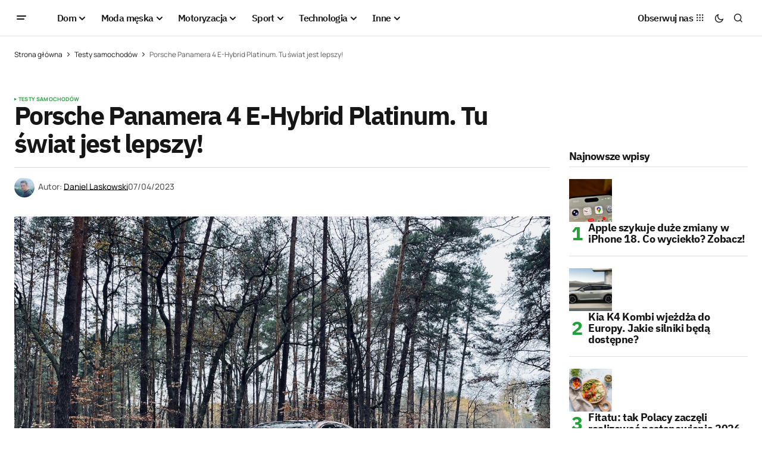

--- FILE ---
content_type: text/html; charset=UTF-8
request_url: https://menworld.pl/porsche-panamera-4-e-hybrid-platinum-swiat-jest-lepszy/
body_size: 27404
content:
<!doctype html>
<html lang="pl-PL" prefix="og: https://ogp.me/ns#">
<head>

	<script id="Cookiebot" src="https://consent.cookiebot.com/uc.js" data-cbid="67d0ba56-3d2b-4c58-ace4-05602d219e4d" type="text/javascript" async></script>
	<meta charset="UTF-8" />
	<meta name="viewport" content="width=device-width, initial-scale=1" />
	<link rel="profile" href="https://gmpg.org/xfn/11" />

	
<!-- Optymalizacja wyszukiwarek według Rank Math - https://rankmath.com/ -->
<title>Porsche Panamera 4 E-Hybrid Platinum. Tu świat jest lepszy!</title>
<meta name="description" content="Wydaje mi się, że gdyby każdy człowiek miał takie Porsche Panamera 4 E-Hybrid, albo inną odmianę tego modelu, nie byłoby wojen, chorób itd."/>
<meta name="robots" content="follow, index, large, max-snippet:-1, max-video-preview:-1"/>
<link rel="canonical" href="https://menworld.pl/porsche-panamera-4-e-hybrid-platinum-swiat-jest-lepszy/" />
<meta property="og:locale" content="pl_PL" />
<meta property="og:type" content="article" />
<meta property="og:title" content="Porsche Panamera 4 E-Hybrid Platinum. Tu świat jest lepszy!" />
<meta property="og:description" content="Wydaje mi się, że gdyby każdy człowiek miał takie Porsche Panamera 4 E-Hybrid, albo inną odmianę tego modelu, nie byłoby wojen, chorób itd." />
<meta property="og:url" content="https://menworld.pl/porsche-panamera-4-e-hybrid-platinum-swiat-jest-lepszy/" />
<meta property="og:site_name" content="MenWorld.pl" />
<meta property="article:publisher" content="https://www.facebook.com/menworldpl/" />
<meta property="article:author" content="https://www.facebook.com/d4nello/" />
<meta property="article:tag" content="menworldpl" />
<meta property="article:tag" content="mototesty" />
<meta property="article:tag" content="testy aut" />
<meta property="article:tag" content="testy aut nowych" />
<meta property="article:tag" content="testy motoryzacyjne" />
<meta property="article:tag" content="testy nowych aut" />
<meta property="article:tag" content="testy nowych samochodów" />
<meta property="article:tag" content="testy samochodów" />
<meta property="article:tag" content="testy samochodów nowych" />
<meta property="article:tag" content="testymoto" />
<meta property="article:section" content="Testy samochodów" />
<meta property="og:updated_time" content="2024-02-16T15:42:19+01:00" />
<meta property="fb:app_id" content="527058024810024" />
<meta property="og:image" content="https://menworld.pl/wp-content/uploads/2023/04/Test-Porsche-Panamera-4-E-Hybrid-Platinum-Edition-fot-9-min.jpeg" />
<meta property="og:image:secure_url" content="https://menworld.pl/wp-content/uploads/2023/04/Test-Porsche-Panamera-4-E-Hybrid-Platinum-Edition-fot-9-min.jpeg" />
<meta property="og:image:width" content="1230" />
<meta property="og:image:height" content="923" />
<meta property="og:image:alt" content="Porsche Panamera 4 E-Hybrid Platinum." />
<meta property="og:image:type" content="image/jpeg" />
<meta property="article:published_time" content="2023-04-07T15:26:14+02:00" />
<meta property="article:modified_time" content="2024-02-16T15:42:19+01:00" />
<meta name="twitter:card" content="summary_large_image" />
<meta name="twitter:title" content="Porsche Panamera 4 E-Hybrid Platinum. Tu świat jest lepszy!" />
<meta name="twitter:description" content="Wydaje mi się, że gdyby każdy człowiek miał takie Porsche Panamera 4 E-Hybrid, albo inną odmianę tego modelu, nie byłoby wojen, chorób itd." />
<meta name="twitter:site" content="@menworldpl" />
<meta name="twitter:creator" content="@menworldpl" />
<meta name="twitter:image" content="https://menworld.pl/wp-content/uploads/2023/04/Test-Porsche-Panamera-4-E-Hybrid-Platinum-Edition-fot-9-min.jpeg" />
<script type="application/ld+json" class="rank-math-schema">{"@context":"https://schema.org","@graph":[{"@type":"Organization","@id":"https://menworld.pl/#organization","name":"MenWorld.pl","sameAs":["https://www.facebook.com/menworldpl/","https://twitter.com/menworldpl"],"logo":{"@type":"ImageObject","@id":"https://menworld.pl/#logo","url":"https://menworld.pl/wp-content/uploads/2019/11/logo-invert.png","contentUrl":"https://menworld.pl/wp-content/uploads/2019/11/logo-invert.png","caption":"MenWorld.pl","inLanguage":"pl-PL"}},{"@type":"WebSite","@id":"https://menworld.pl/#website","url":"https://menworld.pl","name":"MenWorld.pl","publisher":{"@id":"https://menworld.pl/#organization"},"inLanguage":"pl-PL"},{"@type":"ImageObject","@id":"https://menworld.pl/wp-content/uploads/2023/04/Test-Porsche-Panamera-4-E-Hybrid-Platinum-Edition-fot-9-min.jpeg","url":"https://menworld.pl/wp-content/uploads/2023/04/Test-Porsche-Panamera-4-E-Hybrid-Platinum-Edition-fot-9-min.jpeg","width":"1230","height":"923","caption":"Porsche Panamera 4 E-Hybrid Platinum.","inLanguage":"pl-PL"},{"@type":"BreadcrumbList","@id":"https://menworld.pl/porsche-panamera-4-e-hybrid-platinum-swiat-jest-lepszy/#breadcrumb","itemListElement":[{"@type":"ListItem","position":"1","item":{"@id":"https://menworld.pl","name":"Strona g\u0142\u00f3wna"}},{"@type":"ListItem","position":"2","item":{"@id":"https://menworld.pl/motoryzacja/samochody/testy-samochodow/","name":"Testy samochod\u00f3w"}},{"@type":"ListItem","position":"3","item":{"@id":"https://menworld.pl/porsche-panamera-4-e-hybrid-platinum-swiat-jest-lepszy/","name":"Porsche Panamera 4 E-Hybrid Platinum. Tu \u015bwiat jest lepszy!"}}]},{"@type":"WebPage","@id":"https://menworld.pl/porsche-panamera-4-e-hybrid-platinum-swiat-jest-lepszy/#webpage","url":"https://menworld.pl/porsche-panamera-4-e-hybrid-platinum-swiat-jest-lepszy/","name":"Porsche Panamera 4 E-Hybrid Platinum. Tu \u015bwiat jest lepszy!","datePublished":"2023-04-07T15:26:14+02:00","dateModified":"2024-02-16T15:42:19+01:00","isPartOf":{"@id":"https://menworld.pl/#website"},"primaryImageOfPage":{"@id":"https://menworld.pl/wp-content/uploads/2023/04/Test-Porsche-Panamera-4-E-Hybrid-Platinum-Edition-fot-9-min.jpeg"},"inLanguage":"pl-PL","breadcrumb":{"@id":"https://menworld.pl/porsche-panamera-4-e-hybrid-platinum-swiat-jest-lepszy/#breadcrumb"}},{"@type":"Person","@id":"https://menworld.pl/writer/daniel-laskowski/","name":"Daniel Laskowski","description":"Daniel Laskowski to pomys\u0142odawca magazynu, kt\u00f3ry w\u0142a\u015bnie przegl\u0105dasz. Mia\u0142 okazj\u0119 pisa\u0107 tre\u015bci dla wielu portali oraz bran\u017cowych gazet.","url":"https://menworld.pl/writer/daniel-laskowski/","image":{"@type":"ImageObject","@id":"https://secure.gravatar.com/avatar/f4f5344332d762ff4cf39782b221ef4d787aa9455e49def73e73f4e0c0e70f2a?s=96&amp;d=blank&amp;r=g","url":"https://secure.gravatar.com/avatar/f4f5344332d762ff4cf39782b221ef4d787aa9455e49def73e73f4e0c0e70f2a?s=96&amp;d=blank&amp;r=g","caption":"Daniel Laskowski","inLanguage":"pl-PL"},"sameAs":["https://www.facebook.com/d4nello/"],"worksFor":{"@id":"https://menworld.pl/#organization"}},{"@type":"Article","headline":"Porsche Panamera 4 E-Hybrid Platinum. Tu \u015bwiat jest lepszy!","keywords":"Porsche Panamera 4 E-Hybrid","datePublished":"2023-04-07T15:26:14+02:00","dateModified":"2024-02-16T15:42:19+01:00","articleSection":"Testy samochod\u00f3w","author":{"@id":"https://menworld.pl/writer/daniel-laskowski/","name":"Daniel Laskowski"},"publisher":{"@id":"https://menworld.pl/#organization"},"description":"Wydaje mi si\u0119, \u017ce gdyby ka\u017cdy cz\u0142owiek mia\u0142 takie Porsche Panamera 4 E-Hybrid, albo inn\u0105 odmian\u0119 tego modelu, nie by\u0142oby wojen, chor\u00f3b itd.","name":"Porsche Panamera 4 E-Hybrid Platinum. Tu \u015bwiat jest lepszy!","@id":"https://menworld.pl/porsche-panamera-4-e-hybrid-platinum-swiat-jest-lepszy/#richSnippet","isPartOf":{"@id":"https://menworld.pl/porsche-panamera-4-e-hybrid-platinum-swiat-jest-lepszy/#webpage"},"image":{"@id":"https://menworld.pl/wp-content/uploads/2023/04/Test-Porsche-Panamera-4-E-Hybrid-Platinum-Edition-fot-9-min.jpeg"},"inLanguage":"pl-PL","mainEntityOfPage":{"@id":"https://menworld.pl/porsche-panamera-4-e-hybrid-platinum-swiat-jest-lepszy/#webpage"}}]}</script>
<!-- /Wtyczka Rank Math WordPress SEO -->

<link rel='dns-prefetch' href='//use.fontawesome.com' />


<link rel="alternate" type="application/rss+xml" title="MenWorld.pl &raquo; Kanał z wpisami" href="https://menworld.pl/feed/" />
<link rel="alternate" type="application/rss+xml" title="MenWorld.pl &raquo; Kanał z komentarzami" href="https://menworld.pl/comments/feed/" />
<link rel="alternate" type="application/rss+xml" title="MenWorld.pl &raquo; Porsche Panamera 4 E-Hybrid Platinum. Tu świat jest lepszy! Kanał z komentarzami" href="https://menworld.pl/porsche-panamera-4-e-hybrid-platinum-swiat-jest-lepszy/feed/" />
<link rel="alternate" title="oEmbed (JSON)" type="application/json+oembed" href="https://menworld.pl/wp-json/oembed/1.0/embed?url=https%3A%2F%2Fmenworld.pl%2Fporsche-panamera-4-e-hybrid-platinum-swiat-jest-lepszy%2F" />
<link rel="alternate" title="oEmbed (XML)" type="text/xml+oembed" href="https://menworld.pl/wp-json/oembed/1.0/embed?url=https%3A%2F%2Fmenworld.pl%2Fporsche-panamera-4-e-hybrid-platinum-swiat-jest-lepszy%2F&#038;format=xml" />
<style id='wp-img-auto-sizes-contain-inline-css'>
img:is([sizes=auto i],[sizes^="auto," i]){contain-intrinsic-size:3000px 1500px}
/*# sourceURL=wp-img-auto-sizes-contain-inline-css */
</style>
<style id='wp-emoji-styles-inline-css'>

	img.wp-smiley, img.emoji {
		display: inline !important;
		border: none !important;
		box-shadow: none !important;
		height: 1em !important;
		width: 1em !important;
		margin: 0 0.07em !important;
		vertical-align: -0.1em !important;
		background: none !important;
		padding: 0 !important;
	}
/*# sourceURL=wp-emoji-styles-inline-css */
</style>
<link rel='stylesheet' id='wp-block-library-css' href='https://menworld.pl/wp-includes/css/dist/block-library/style.min.css?ver=6.9' media='all' />
<style id='classic-theme-styles-inline-css'>
/*! This file is auto-generated */
.wp-block-button__link{color:#fff;background-color:#32373c;border-radius:9999px;box-shadow:none;text-decoration:none;padding:calc(.667em + 2px) calc(1.333em + 2px);font-size:1.125em}.wp-block-file__button{background:#32373c;color:#fff;text-decoration:none}
/*# sourceURL=/wp-includes/css/classic-themes.min.css */
</style>
<style id='font-awesome-svg-styles-default-inline-css'>
.svg-inline--fa {
  display: inline-block;
  height: 1em;
  overflow: visible;
  vertical-align: -.125em;
}
/*# sourceURL=font-awesome-svg-styles-default-inline-css */
</style>
<link rel='stylesheet' id='font-awesome-svg-styles-css' href='https://menworld.pl/wp-content/uploads/font-awesome/v6.5.2/css/svg-with-js.css' media='all' />
<style id='font-awesome-svg-styles-inline-css'>
   .wp-block-font-awesome-icon svg::before,
   .wp-rich-text-font-awesome-icon svg::before {content: unset;}
/*# sourceURL=font-awesome-svg-styles-inline-css */
</style>
<style id='global-styles-inline-css'>
:root{--wp--preset--aspect-ratio--square: 1;--wp--preset--aspect-ratio--4-3: 4/3;--wp--preset--aspect-ratio--3-4: 3/4;--wp--preset--aspect-ratio--3-2: 3/2;--wp--preset--aspect-ratio--2-3: 2/3;--wp--preset--aspect-ratio--16-9: 16/9;--wp--preset--aspect-ratio--9-16: 9/16;--wp--preset--color--black: #000000;--wp--preset--color--cyan-bluish-gray: #abb8c3;--wp--preset--color--white: #FFFFFF;--wp--preset--color--pale-pink: #f78da7;--wp--preset--color--vivid-red: #cf2e2e;--wp--preset--color--luminous-vivid-orange: #ff6900;--wp--preset--color--luminous-vivid-amber: #fcb900;--wp--preset--color--light-green-cyan: #7bdcb5;--wp--preset--color--vivid-green-cyan: #00d084;--wp--preset--color--pale-cyan-blue: #8ed1fc;--wp--preset--color--vivid-cyan-blue: #0693e3;--wp--preset--color--vivid-purple: #9b51e0;--wp--preset--color--blue: #59BACC;--wp--preset--color--green: #58AD69;--wp--preset--color--orange: #FFBC49;--wp--preset--color--red: #e32c26;--wp--preset--color--gray-50: #f8f9fa;--wp--preset--color--gray-100: #f8f9fb;--wp--preset--color--gray-200: #E0E0E0;--wp--preset--color--primary: #161616;--wp--preset--color--secondary: #585858;--wp--preset--color--layout: #f6f6f6;--wp--preset--color--border: #D9D9D9;--wp--preset--color--divider: #1D1D1F;--wp--preset--gradient--vivid-cyan-blue-to-vivid-purple: linear-gradient(135deg,rgb(6,147,227) 0%,rgb(155,81,224) 100%);--wp--preset--gradient--light-green-cyan-to-vivid-green-cyan: linear-gradient(135deg,rgb(122,220,180) 0%,rgb(0,208,130) 100%);--wp--preset--gradient--luminous-vivid-amber-to-luminous-vivid-orange: linear-gradient(135deg,rgb(252,185,0) 0%,rgb(255,105,0) 100%);--wp--preset--gradient--luminous-vivid-orange-to-vivid-red: linear-gradient(135deg,rgb(255,105,0) 0%,rgb(207,46,46) 100%);--wp--preset--gradient--very-light-gray-to-cyan-bluish-gray: linear-gradient(135deg,rgb(238,238,238) 0%,rgb(169,184,195) 100%);--wp--preset--gradient--cool-to-warm-spectrum: linear-gradient(135deg,rgb(74,234,220) 0%,rgb(151,120,209) 20%,rgb(207,42,186) 40%,rgb(238,44,130) 60%,rgb(251,105,98) 80%,rgb(254,248,76) 100%);--wp--preset--gradient--blush-light-purple: linear-gradient(135deg,rgb(255,206,236) 0%,rgb(152,150,240) 100%);--wp--preset--gradient--blush-bordeaux: linear-gradient(135deg,rgb(254,205,165) 0%,rgb(254,45,45) 50%,rgb(107,0,62) 100%);--wp--preset--gradient--luminous-dusk: linear-gradient(135deg,rgb(255,203,112) 0%,rgb(199,81,192) 50%,rgb(65,88,208) 100%);--wp--preset--gradient--pale-ocean: linear-gradient(135deg,rgb(255,245,203) 0%,rgb(182,227,212) 50%,rgb(51,167,181) 100%);--wp--preset--gradient--electric-grass: linear-gradient(135deg,rgb(202,248,128) 0%,rgb(113,206,126) 100%);--wp--preset--gradient--midnight: linear-gradient(135deg,rgb(2,3,129) 0%,rgb(40,116,252) 100%);--wp--preset--font-size--small: 13px;--wp--preset--font-size--medium: 20px;--wp--preset--font-size--large: 36px;--wp--preset--font-size--x-large: 42px;--wp--preset--spacing--20: 0.44rem;--wp--preset--spacing--30: 0.67rem;--wp--preset--spacing--40: 1rem;--wp--preset--spacing--50: 1.5rem;--wp--preset--spacing--60: 2.25rem;--wp--preset--spacing--70: 3.38rem;--wp--preset--spacing--80: 5.06rem;--wp--preset--shadow--natural: 6px 6px 9px rgba(0, 0, 0, 0.2);--wp--preset--shadow--deep: 12px 12px 50px rgba(0, 0, 0, 0.4);--wp--preset--shadow--sharp: 6px 6px 0px rgba(0, 0, 0, 0.2);--wp--preset--shadow--outlined: 6px 6px 0px -3px rgb(255, 255, 255), 6px 6px rgb(0, 0, 0);--wp--preset--shadow--crisp: 6px 6px 0px rgb(0, 0, 0);}:where(.is-layout-flex){gap: 0.5em;}:where(.is-layout-grid){gap: 0.5em;}body .is-layout-flex{display: flex;}.is-layout-flex{flex-wrap: wrap;align-items: center;}.is-layout-flex > :is(*, div){margin: 0;}body .is-layout-grid{display: grid;}.is-layout-grid > :is(*, div){margin: 0;}:where(.wp-block-columns.is-layout-flex){gap: 2em;}:where(.wp-block-columns.is-layout-grid){gap: 2em;}:where(.wp-block-post-template.is-layout-flex){gap: 1.25em;}:where(.wp-block-post-template.is-layout-grid){gap: 1.25em;}.has-black-color{color: var(--wp--preset--color--black) !important;}.has-cyan-bluish-gray-color{color: var(--wp--preset--color--cyan-bluish-gray) !important;}.has-white-color{color: var(--wp--preset--color--white) !important;}.has-pale-pink-color{color: var(--wp--preset--color--pale-pink) !important;}.has-vivid-red-color{color: var(--wp--preset--color--vivid-red) !important;}.has-luminous-vivid-orange-color{color: var(--wp--preset--color--luminous-vivid-orange) !important;}.has-luminous-vivid-amber-color{color: var(--wp--preset--color--luminous-vivid-amber) !important;}.has-light-green-cyan-color{color: var(--wp--preset--color--light-green-cyan) !important;}.has-vivid-green-cyan-color{color: var(--wp--preset--color--vivid-green-cyan) !important;}.has-pale-cyan-blue-color{color: var(--wp--preset--color--pale-cyan-blue) !important;}.has-vivid-cyan-blue-color{color: var(--wp--preset--color--vivid-cyan-blue) !important;}.has-vivid-purple-color{color: var(--wp--preset--color--vivid-purple) !important;}.has-black-background-color{background-color: var(--wp--preset--color--black) !important;}.has-cyan-bluish-gray-background-color{background-color: var(--wp--preset--color--cyan-bluish-gray) !important;}.has-white-background-color{background-color: var(--wp--preset--color--white) !important;}.has-pale-pink-background-color{background-color: var(--wp--preset--color--pale-pink) !important;}.has-vivid-red-background-color{background-color: var(--wp--preset--color--vivid-red) !important;}.has-luminous-vivid-orange-background-color{background-color: var(--wp--preset--color--luminous-vivid-orange) !important;}.has-luminous-vivid-amber-background-color{background-color: var(--wp--preset--color--luminous-vivid-amber) !important;}.has-light-green-cyan-background-color{background-color: var(--wp--preset--color--light-green-cyan) !important;}.has-vivid-green-cyan-background-color{background-color: var(--wp--preset--color--vivid-green-cyan) !important;}.has-pale-cyan-blue-background-color{background-color: var(--wp--preset--color--pale-cyan-blue) !important;}.has-vivid-cyan-blue-background-color{background-color: var(--wp--preset--color--vivid-cyan-blue) !important;}.has-vivid-purple-background-color{background-color: var(--wp--preset--color--vivid-purple) !important;}.has-black-border-color{border-color: var(--wp--preset--color--black) !important;}.has-cyan-bluish-gray-border-color{border-color: var(--wp--preset--color--cyan-bluish-gray) !important;}.has-white-border-color{border-color: var(--wp--preset--color--white) !important;}.has-pale-pink-border-color{border-color: var(--wp--preset--color--pale-pink) !important;}.has-vivid-red-border-color{border-color: var(--wp--preset--color--vivid-red) !important;}.has-luminous-vivid-orange-border-color{border-color: var(--wp--preset--color--luminous-vivid-orange) !important;}.has-luminous-vivid-amber-border-color{border-color: var(--wp--preset--color--luminous-vivid-amber) !important;}.has-light-green-cyan-border-color{border-color: var(--wp--preset--color--light-green-cyan) !important;}.has-vivid-green-cyan-border-color{border-color: var(--wp--preset--color--vivid-green-cyan) !important;}.has-pale-cyan-blue-border-color{border-color: var(--wp--preset--color--pale-cyan-blue) !important;}.has-vivid-cyan-blue-border-color{border-color: var(--wp--preset--color--vivid-cyan-blue) !important;}.has-vivid-purple-border-color{border-color: var(--wp--preset--color--vivid-purple) !important;}.has-vivid-cyan-blue-to-vivid-purple-gradient-background{background: var(--wp--preset--gradient--vivid-cyan-blue-to-vivid-purple) !important;}.has-light-green-cyan-to-vivid-green-cyan-gradient-background{background: var(--wp--preset--gradient--light-green-cyan-to-vivid-green-cyan) !important;}.has-luminous-vivid-amber-to-luminous-vivid-orange-gradient-background{background: var(--wp--preset--gradient--luminous-vivid-amber-to-luminous-vivid-orange) !important;}.has-luminous-vivid-orange-to-vivid-red-gradient-background{background: var(--wp--preset--gradient--luminous-vivid-orange-to-vivid-red) !important;}.has-very-light-gray-to-cyan-bluish-gray-gradient-background{background: var(--wp--preset--gradient--very-light-gray-to-cyan-bluish-gray) !important;}.has-cool-to-warm-spectrum-gradient-background{background: var(--wp--preset--gradient--cool-to-warm-spectrum) !important;}.has-blush-light-purple-gradient-background{background: var(--wp--preset--gradient--blush-light-purple) !important;}.has-blush-bordeaux-gradient-background{background: var(--wp--preset--gradient--blush-bordeaux) !important;}.has-luminous-dusk-gradient-background{background: var(--wp--preset--gradient--luminous-dusk) !important;}.has-pale-ocean-gradient-background{background: var(--wp--preset--gradient--pale-ocean) !important;}.has-electric-grass-gradient-background{background: var(--wp--preset--gradient--electric-grass) !important;}.has-midnight-gradient-background{background: var(--wp--preset--gradient--midnight) !important;}.has-small-font-size{font-size: var(--wp--preset--font-size--small) !important;}.has-medium-font-size{font-size: var(--wp--preset--font-size--medium) !important;}.has-large-font-size{font-size: var(--wp--preset--font-size--large) !important;}.has-x-large-font-size{font-size: var(--wp--preset--font-size--x-large) !important;}
:where(.wp-block-post-template.is-layout-flex){gap: 1.25em;}:where(.wp-block-post-template.is-layout-grid){gap: 1.25em;}
:where(.wp-block-term-template.is-layout-flex){gap: 1.25em;}:where(.wp-block-term-template.is-layout-grid){gap: 1.25em;}
:where(.wp-block-columns.is-layout-flex){gap: 2em;}:where(.wp-block-columns.is-layout-grid){gap: 2em;}
:root :where(.wp-block-pullquote){font-size: 1.5em;line-height: 1.6;}
/*# sourceURL=global-styles-inline-css */
</style>
<style id='cs-elementor-editor-inline-css'>
:root {  --cs-desktop-container: 1448px; --cs-laptop-container: 1200px; --cs-tablet-container: 992px; --cs-mobile-container: 768px; }
/*# sourceURL=cs-elementor-editor-inline-css */
</style>
<link rel='stylesheet' id='font-awesome-official-css' href='https://use.fontawesome.com/releases/v6.5.2/css/all.css' media='all' integrity="sha384-PPIZEGYM1v8zp5Py7UjFb79S58UeqCL9pYVnVPURKEqvioPROaVAJKKLzvH2rDnI" crossorigin="anonymous" />
<link rel='stylesheet' id='csco-styles-css' href='https://menworld.pl/wp-content/themes/newsreader/style.css?ver=1.0.6' media='all' />
<link rel='stylesheet' id='a50a705f01738e59be495bd90279556a-css' href='//menworld.pl/wp-content/uploads/omgf/a50a705f01738e59be495bd90279556a/a50a705f01738e59be495bd90279556a.css?ver=1712330968' media='all' />
<link rel='stylesheet' id='d2f18c73c2757642dfd52b1cedec10f6-css' href='//menworld.pl/wp-content/uploads/omgf/d2f18c73c2757642dfd52b1cedec10f6/d2f18c73c2757642dfd52b1cedec10f6.css?ver=1712330968' media='all' />
<link rel='stylesheet' id='4a08c24c79a2483725ac09cf0f0deba9-css' href='//menworld.pl/wp-content/uploads/omgf/4a08c24c79a2483725ac09cf0f0deba9/4a08c24c79a2483725ac09cf0f0deba9.css?ver=1712330968' media='all' />
<style id='cs-customizer-output-styles-inline-css'>
:root{--cs-light-site-background:#FFFFFF;--cs-dark-site-background:#161616;--cs-light-header-background:#ffffff;--cs-dark-header-background:#161616;--cs-light-header-submenu-background:#ffffff;--cs-dark-header-submenu-background:#161616;--cs-light-footer-background:#f0f0f0;--cs-dark-footer-background:#161616;--cs-light-offcanvas-background:#ffffff;--cs-dark-offcanvas-background:#161616;--cs-light-layout-background:#f6f6f6;--cs-dark-layout-background:#232323;--cs-light-primary-color:#161616;--cs-dark-primary-color:#FFFFFF;--cs-light-secondary-color:#585858;--cs-dark-secondary-color:#CDCDCD;--cs-light-accent-color:#22a139;--cs-dark-accent-color:#ffffff;--cs-light-input-background:#FFFFFF;--cs-dark-input-background:#FFFFFF;--cs-light-button-background:#22a139;--cs-dark-button-background:#22a139;--cs-light-button-color:#FFFFFF;--cs-dark-button-color:#FFFFFF;--cs-light-button-hover-background:#0f8625;--cs-dark-button-hover-background:#0f8625;--cs-light-button-hover-color:#FFFFFF;--cs-dark-button-hover-color:#FFFFFF;--cs-light-border-color:#D9D9D9;--cs-dark-border-color:#343434;--cs-light-overlay-background:#161616;--cs-dark-overlay-background:#161616;--cs-light-video-icon-color:#22a139;--cs-dark-video-icon-color:#161616;--cs-layout-elements-border-radius:2px;--cs-thumbnail-border-radius:0px;--cs-input-border-radius:2px;--cs-button-border-radius:2px;--cs-heading-1-font-size:2.675rem;--cs-heading-2-font-size:2rem;--cs-heading-3-font-size:1.5rem;--cs-heading-4-font-size:1.125rem;--cs-heading-5-font-size:1rem;--cs-heading-6-font-size:0.9375rem;--cs-header-initial-height:60px;--cs-header-height:60px;--cs-header-border-width:1px;}:root, [data-scheme="light"]{--cs-light-overlay-background-rgb:22,22,22;}:root, [data-scheme="dark"]{--cs-dark-overlay-background-rgb:22,22,22;}.cs-header-bottombar{--cs-header-bottombar-alignment:flex-start;}.cs-posts-area__home.cs-posts-area__grid{--cs-posts-area-grid-columns:3;--cs-posts-area-grid-column-gap:24px;}.cs-posts-area__home{--cs-posts-area-grid-row-gap:24px;--cs-entry-title-font-size:1.5rem;}.cs-posts-area__archive.cs-posts-area__grid{--cs-posts-area-grid-columns:3;--cs-posts-area-grid-column-gap:24px;}.cs-posts-area__archive{--cs-posts-area-grid-row-gap:40px;--cs-entry-title-font-size:1.5rem;}.cs-posts-area__read-next{--cs-entry-title-font-size:1.5rem;}.cs-banner-archive{--cs-banner-label-alignment:left;}.cs-banner-post-after{--cs-banner-width:970px;--cs-banner-label-alignment:left;}@media (max-width: 1199.98px){.cs-posts-area__home.cs-posts-area__grid{--cs-posts-area-grid-columns:3;--cs-posts-area-grid-column-gap:24px;}.cs-posts-area__home{--cs-posts-area-grid-row-gap:24px;--cs-entry-title-font-size:1.5rem;}.cs-posts-area__archive.cs-posts-area__grid{--cs-posts-area-grid-columns:2;--cs-posts-area-grid-column-gap:24px;}.cs-posts-area__archive{--cs-posts-area-grid-row-gap:40px;--cs-entry-title-font-size:1.5rem;}.cs-posts-area__read-next{--cs-entry-title-font-size:1.5rem;}.cs-banner-post-after{--cs-banner-width:970px;}}@media (max-width: 991.98px){.cs-posts-area__home.cs-posts-area__grid{--cs-posts-area-grid-columns:2;--cs-posts-area-grid-column-gap:24px;}.cs-posts-area__home{--cs-posts-area-grid-row-gap:24px;--cs-entry-title-font-size:1.5rem;}.cs-posts-area__archive.cs-posts-area__grid{--cs-posts-area-grid-columns:2;--cs-posts-area-grid-column-gap:24px;}.cs-posts-area__archive{--cs-posts-area-grid-row-gap:40px;--cs-entry-title-font-size:1.5rem;}.cs-posts-area__read-next{--cs-entry-title-font-size:1.5rem;}.cs-banner-post-after{--cs-banner-width:100%;}}@media (max-width: 767.98px){.cs-posts-area__home.cs-posts-area__grid{--cs-posts-area-grid-columns:1;--cs-posts-area-grid-column-gap:24px;}.cs-posts-area__home{--cs-posts-area-grid-row-gap:24px;--cs-entry-title-font-size:1.25rem;}.cs-posts-area__archive.cs-posts-area__grid{--cs-posts-area-grid-columns:1;--cs-posts-area-grid-column-gap:24px;}.cs-posts-area__archive{--cs-posts-area-grid-row-gap:24px;--cs-entry-title-font-size:1.25rem;}.cs-posts-area__read-next{--cs-entry-title-font-size:1.25rem;}.cs-banner-post-after{--cs-banner-width:100%;}}
/*# sourceURL=cs-customizer-output-styles-inline-css */
</style>
<link rel='stylesheet' id='font-awesome-official-v4shim-css' href='https://use.fontawesome.com/releases/v6.5.2/css/v4-shims.css' media='all' integrity="sha384-XyvK/kKwgVW+fuRkusfLgfhAMuaxLPSOY8W7wj8tUkf0Nr2WGHniPmpdu+cmPS5n" crossorigin="anonymous" />
<link rel="https://api.w.org/" href="https://menworld.pl/wp-json/" /><link rel="alternate" title="JSON" type="application/json" href="https://menworld.pl/wp-json/wp/v2/posts/79164" /><link rel="EditURI" type="application/rsd+xml" title="RSD" href="https://menworld.pl/xmlrpc.php?rsd" />
<meta name="generator" content="WordPress 6.9" />
<link rel='shortlink' href='https://menworld.pl/?p=79164' />
<meta name="generator" content="webp-uploads 2.6.1">
<style id='cs-theme-typography'>
	:root {
		/* Base Font */
		--cs-font-base-family: Manrope;
		--cs-font-base-size: 1rem;
		--cs-font-base-weight: 400;
		--cs-font-base-style: normal;
		--cs-font-base-letter-spacing: normal;
		--cs-font-base-line-height: 1.5;

		/* Primary Font */
		--cs-font-primary-family: Manrope;
		--cs-font-primary-size: 0.875rem;
		--cs-font-primary-weight: 700;
		--cs-font-primary-style: normal;
		--cs-font-primary-letter-spacing: normal;
		--cs-font-primary-text-transform: none;
		--cs-font-primary-line-height: 1.3;

		/* Secondary Font */
		--cs-font-secondary-family: Manrope;
		--cs-font-secondary-size: 0.75rem;
		--cs-font-secondary-weight: 400;
		--cs-font-secondary-style: normal;
		--cs-font-secondary-letter-spacing: normal;
		--cs-font-secondary-text-transform: none;
		--cs-font-secondary-line-height: 1.1;

		/* Section Headings Font */
		--cs-font-section-headings-family: IBM Plex Sans;
		--cs-font-section-headings-size: 1.125rem;
		--cs-font-section-headings-weight: 700;
		--cs-font-section-headings-style: normal;
		--cs-font-section-headings-letter-spacing: -0.04em;
		--cs-font-section-headings-text-transform: none;
		--cs-font-section-headings-line-height: 1.1;

		/* Post Title Font Size */
		--cs-font-post-title-family: IBM Plex Sans;
		--cs-font-post-title-weight: 700;
		--cs-font-post-title-size: 2.675rem;
		--cs-font-post-title-letter-spacing: -0.04em;
		--cs-font-post-title-line-height: 1.1;

		/* Post Subbtitle */
		--cs-font-post-subtitle-family: Manrope;
		--cs-font-post-subtitle-weight: 400;
		--cs-font-post-subtitle-size: 1.25rem;
		--cs-font-post-subtitle-letter-spacing: normal;
		--cs-font-post-subtitle-line-height: 1.4;

		/* Post Category Font */
		--cs-font-category-family: Manrope;
		--cs-font-category-size: 0.5625rem;
		--cs-font-category-weight: 700;
		--cs-font-category-style: normal;
		--cs-font-category-letter-spacing: 0.02em;
		--cs-font-category-text-transform: uppercase;
		--cs-font-category-line-height: 1.1;

		/* Post Meta Font */
		--cs-font-post-meta-family: Manrope;
		--cs-font-post-meta-size: 0.75rem;
		--cs-font-post-meta-weight: 500;
		--cs-font-post-meta-style: normal;
		--cs-font-post-meta-letter-spacing: normal;
		--cs-font-post-meta-text-transform: none;
		--cs-font-post-meta-line-height: 1.1;

		/* Post Content */
		--cs-font-post-content-family: Manrope;
		--cs-font-post-content-weight: 400;
		--cs-font-post-content-size: 1.125rem;
		--cs-font-post-content-letter-spacing: normal;
		--cs-font-post-content-line-height: 1.6;

		/* Input Font */
		--cs-font-input-family: DM Sans;
		--cs-font-input-size: 0.875rem;
		--cs-font-input-weight: 400;
		--cs-font-input-style: normal;
		--cs-font-input-line-height: 1.3;
		--cs-font-input-letter-spacing: normal;
		--cs-font-input-text-transform: none;

		/* Entry Title Font Size */
		--cs-font-entry-title-family: IBM Plex Sans;
		--cs-font-entry-title-weight: 700;
		--cs-font-entry-title-letter-spacing: -0.04em;
		--cs-font-entry-title-line-height: 1.1;

		/* Entry Excerpt */
		--cs-font-entry-excerpt-family: Manrope;
		--cs-font-entry-excerpt-weight: 400;
		--cs-font-entry-excerpt-size: 1.125rem;
		--cs-font-entry-excerpt-letter-spacing: normal;
		--cs-font-entry-excerpt-line-height: normal;

		/* Logos --------------- */

		/* Main Logo */
		--cs-font-main-logo-family: Inter;
		--cs-font-main-logo-size: 1.375rem;
		--cs-font-main-logo-weight: 700;
		--cs-font-main-logo-style: normal;
		--cs-font-main-logo-letter-spacing: -0.02em;
		--cs-font-main-logo-text-transform: none;

		/* Mobile Logo */
		--cs-font-mobile-logo-family: DM Sans;
		--cs-font-mobile-logo-size: 1.375rem;
		--cs-font-mobile-logo-weight: 700;
		--cs-font-mobile-logo-style: normal;
		--cs-font-mobile-logo-letter-spacing: -0.02em;
		--cs-font-mobile-logo-text-transform: none;

		/* Footer Logo */
		--cs-font-footer-logo-family: Inter;
		--cs-font-footer-logo-size: 1.375rem;
		--cs-font-footer-logo-weight: 700;
		--cs-font-footer-logo-style: normal;
		--cs-font-footer-logo-letter-spacing: -0.02em;
		--cs-font-footer-logo-text-transform: none;

		/* Headings --------------- */

		/* Headings */
		--cs-font-headings-family: IBM Plex Sans;
		--cs-font-headings-weight: 700;
		--cs-font-headings-style: normal;
		--cs-font-headings-line-height: 1.1;
		--cs-font-headings-letter-spacing: -0.04em;
		--cs-font-headings-text-transform: none;

		/* Menu Font --------------- */

		/* Menu */
		/* Used for main top level menu elements. */
		--cs-font-menu-family: IBM Plex Sans;
		--cs-font-menu-size: 1rem;
		--cs-font-menu-weight: 600;
		--cs-font-menu-style: normal;
		--cs-font-menu-letter-spacing: -0.0375em;
		--cs-font-menu-text-transform: none;
		--cs-font-menu-line-height: 1.3;

		/* Submenu Font */
		/* Used for submenu elements. */
		--cs-font-submenu-family: Manrope;
		--cs-font-submenu-size: 0.875rem;
		--cs-font-submenu-weight: 400;
		--cs-font-submenu-style: normal;
		--cs-font-submenu-letter-spacing: normal;
		--cs-font-submenu-text-transform: none;
		--cs-font-submenu-line-height: 1.3;

		/* Footer Menu */
		--cs-font-footer-menu-family: Manrope;
		--cs-font-footer-menu-size: 0.75rem;
		--cs-font-footer-menu-weight: 700;
		--cs-font-footer-menu-style: normal;
		--cs-font-footer-menu-letter-spacing: -0.02em;
		--cs-font-footer-menu-text-transform: uppercase;
		--cs-font-footer-menu-line-height: 1.2;

		/* Footer Submenu Font */
		--cs-font-footer-submenu-family: Manrope;
		--cs-font-footer-submenu-size: 0.75rem;
		--cs-font-footer-submenu-weight: 700;
		--cs-font-footer-submenu-style: normal;
		--cs-font-footer-submenu-letter-spacing: normal;
		--cs-font-footer-submenu-text-transform: none;
		--cs-font-footer-submenu-line-height: 1.1;

		/* Bottombar Menu Font */
		--cs-font-bottombar-menu-family: Manrope;
		--cs-font-bottombar-menu-size: 0.75rem;
		--cs-font-bottombar-menu-weight: 700;
		--cs-font-bottombar-menu-style: normal;
		--cs-font-bottombar-menu-letter-spacing: normal;
		--cs-font-bottombar-menu-text-transform: none;
		--cs-font-bottombar-menu-line-height: 1.3;
	}
</style>
<script type="application/ld+json">{
    "@context": "https://schema.org",
    "@type": "Article",
    "mainEntityOfPage": {
        "@type": "WebPage",
        "@id": "https://menworld.pl/porsche-panamera-4-e-hybrid-platinum-swiat-jest-lepszy/"
    },
    "headline": "Porsche Panamera 4 E-Hybrid Platinum. Tu \u015bwiat jest lepszy!",
    "image": [
        "https://menworld.pl/wp-content/uploads/2023/04/Test-Porsche-Panamera-4-E-Hybrid-Platinum-Edition-fot-9-min.jpeg"
    ],
    "datePublished": "2023-04-07T15:26:14+02:00",
    "dateModified": "2024-02-16T15:42:19+01:00",
    "author": {
        "@type": "Person",
        "name": "Daniel Laskowski",
        "url": "https://menworld.pl/writer/daniel-laskowski/"
    },
    "publisher": {
        "@type": "Organization",
        "name": "MenWorld.pl",
        "logo": {
            "@type": "ImageObject",
            "url": "https://menworld.pl/wp-content/uploads/2022/12/logo_bw-t-2.png"
        }
    }
}</script><meta name="generator" content="Elementor 3.34.1; features: e_font_icon_svg, additional_custom_breakpoints; settings: css_print_method-external, google_font-enabled, font_display-auto">
			<style>
				.e-con.e-parent:nth-of-type(n+4):not(.e-lazyloaded):not(.e-no-lazyload),
				.e-con.e-parent:nth-of-type(n+4):not(.e-lazyloaded):not(.e-no-lazyload) * {
					background-image: none !important;
				}
				@media screen and (max-height: 1024px) {
					.e-con.e-parent:nth-of-type(n+3):not(.e-lazyloaded):not(.e-no-lazyload),
					.e-con.e-parent:nth-of-type(n+3):not(.e-lazyloaded):not(.e-no-lazyload) * {
						background-image: none !important;
					}
				}
				@media screen and (max-height: 640px) {
					.e-con.e-parent:nth-of-type(n+2):not(.e-lazyloaded):not(.e-no-lazyload),
					.e-con.e-parent:nth-of-type(n+2):not(.e-lazyloaded):not(.e-no-lazyload) * {
						background-image: none !important;
					}
				}
			</style>
			<script id="google_gtagjs" src="https://www.googletagmanager.com/gtag/js?id=G-6T48Y5HYRK" async></script>
<script id="google_gtagjs-inline">
window.dataLayer = window.dataLayer || [];function gtag(){dataLayer.push(arguments);}gtag('js', new Date());gtag('config', 'G-6T48Y5HYRK', {} );
</script>
<link rel="icon" href="https://menworld.pl/wp-content/uploads/2022/12/logo_bw-t-2-80x80.png" sizes="32x32" />
<link rel="icon" href="https://menworld.pl/wp-content/uploads/2022/12/logo_bw-t-2.png" sizes="192x192" />
<link rel="apple-touch-icon" href="https://menworld.pl/wp-content/uploads/2022/12/logo_bw-t-2.png" />
<meta name="msapplication-TileImage" content="https://menworld.pl/wp-content/uploads/2022/12/logo_bw-t-2.png" />
	<meta name="robots" content="max-image-preview:large">

</head>

	

<div class="cs-wrapper">

	
	
	<div class="cs-site-overlay"></div>

	<div class="cs-offcanvas" data-scheme="auto" data-l="light" data-d="dark">

		<div class="cs-offcanvas__header">
			
					<div class="cs-logo cs-logo-mobile">
			<a class="cs-header__logo cs-header__logo-mobile cs-logo-default" href="https://menworld.pl/">
				<img src="https://menworld.pl/wp-content/uploads/2024/06/logo-menworld-black-5.png"  alt="MenWorld.pl"  width="175"  height="40" >			</a>

									<a class="cs-header__logo cs-logo-dark" href="https://menworld.pl/">
							<img src="https://menworld.pl/wp-content/uploads/2024/06/logo-menworld-white-1.png"  alt="MenWorld.pl"  width="175"  height="40" >						</a>
							</div>
		 

			<nav class="cs-offcanvas__nav">
				<span class="cs-offcanvas__toggle" role="button" aria-label="Close mobile menu button">
					<i class="cs-icon cs-icon-x"></i>
				</span>
			</nav>

					</div>

		<div class="cs-offcanvas__search cs-container">
			
<form role="search" method="get" class="cs-search__form" action="https://menworld.pl/">
	<div class="cs-search__group" data-scheme="light">
		<input required class="cs-search__input" type="search" value="" name="s" placeholder="Szukaj" role="searchbox">

		<button class="cs-search__submit" aria-label="Search" type="submit">
			Szukaj		</button>
	</div>
</form>
		</div>

		<aside class="cs-offcanvas__sidebar">
			<div class="cs-offcanvas__inner cs-offcanvas__area cs-widget-area cs-container">

				<div class="widget widget_nav_menu"><div class="menu-menu-glowne-1-container"><ul id="menu-menu-glowne-1" class="menu"><li id="menu-item-95272" class="menu-item menu-item-type-taxonomy menu-item-object-category menu-item-has-children menu-item-95272 csco-menu-item-style-none"><a href="https://menworld.pl/dom/">Dom</a>
<ul class="sub-menu">
	<li id="menu-item-95273" class="menu-item menu-item-type-taxonomy menu-item-object-category menu-item-95273 csco-menu-item-style-none"><a href="https://menworld.pl/dom/agd-i-rtv/">AGD i RTV</a></li>
	<li id="menu-item-95274" class="menu-item menu-item-type-taxonomy menu-item-object-category menu-item-95274 csco-menu-item-style-none"><a href="https://menworld.pl/dom/kulinaria/">Kulinaria</a></li>
	<li id="menu-item-95275" class="menu-item menu-item-type-taxonomy menu-item-object-category menu-item-95275 csco-menu-item-style-none"><a href="https://menworld.pl/dom/narzedzia/">Narzędzia</a></li>
	<li id="menu-item-95276" class="menu-item menu-item-type-taxonomy menu-item-object-category menu-item-95276 csco-menu-item-style-none"><a href="https://menworld.pl/dom/ogrod/">Ogród</a></li>
	<li id="menu-item-95277" class="menu-item menu-item-type-taxonomy menu-item-object-category menu-item-95277 csco-menu-item-style-none"><a href="https://menworld.pl/dom/smart-home/">Smart home</a></li>
	<li id="menu-item-96834" class="menu-item menu-item-type-taxonomy menu-item-object-category menu-item-96834 csco-menu-item-style-none"><a href="https://menworld.pl/dom/wnetrza/">Wnętrza</a></li>
</ul>
</li>
<li id="menu-item-95291" class="menu-item menu-item-type-taxonomy menu-item-object-category menu-item-has-children menu-item-95291 csco-menu-item-style-none"><a href="https://menworld.pl/moda-meska/">Moda męska</a>
<ul class="sub-menu">
	<li id="menu-item-98803" class="menu-item menu-item-type-taxonomy menu-item-object-category menu-item-98803 csco-menu-item-style-none"><a href="https://menworld.pl/moda-meska/akcesoria/">Akcesoria</a></li>
	<li id="menu-item-95292" class="menu-item menu-item-type-taxonomy menu-item-object-category menu-item-95292 csco-menu-item-style-none"><a href="https://menworld.pl/moda-meska/bizuteria-i-zegarki/">Biżuteria i zegarki</a></li>
	<li id="menu-item-95293" class="menu-item menu-item-type-taxonomy menu-item-object-category menu-item-95293 csco-menu-item-style-none"><a href="https://menworld.pl/moda-meska/ubrania/">Ubrania i obuwie</a></li>
	<li id="menu-item-96987" class="menu-item menu-item-type-taxonomy menu-item-object-category menu-item-96987 csco-menu-item-style-none"><a href="https://menworld.pl/moda-meska/uroda/">Uroda</a></li>
</ul>
</li>
<li id="menu-item-95294" class="menu-item menu-item-type-taxonomy menu-item-object-category current-post-ancestor menu-item-has-children menu-item-95294 csco-menu-item-style-none"><a href="https://menworld.pl/motoryzacja/">Motoryzacja</a>
<ul class="sub-menu">
	<li id="menu-item-95295" class="menu-item menu-item-type-taxonomy menu-item-object-category menu-item-95295 csco-menu-item-style-none"><a href="https://menworld.pl/motoryzacja/motocykle/">Motocykle</a></li>
	<li id="menu-item-95296" class="menu-item menu-item-type-taxonomy menu-item-object-category current-post-ancestor menu-item-95296 csco-menu-item-style-none"><a href="https://menworld.pl/motoryzacja/samochody/">Samochody</a></li>
	<li id="menu-item-95297" class="menu-item menu-item-type-taxonomy menu-item-object-category current-post-ancestor current-menu-parent current-post-parent menu-item-95297 csco-menu-item-style-none"><a href="https://menworld.pl/motoryzacja/samochody/testy-samochodow/">Testy samochodów</a></li>
</ul>
</li>
<li id="menu-item-95298" class="menu-item menu-item-type-taxonomy menu-item-object-category menu-item-has-children menu-item-95298 csco-menu-item-style-none"><a href="https://menworld.pl/sport/">Sport</a>
<ul class="sub-menu">
	<li id="menu-item-95299" class="menu-item menu-item-type-taxonomy menu-item-object-category menu-item-95299 csco-menu-item-style-none"><a href="https://menworld.pl/sport/koszykowka/">Koszykówka</a></li>
	<li id="menu-item-95300" class="menu-item menu-item-type-taxonomy menu-item-object-category menu-item-95300 csco-menu-item-style-none"><a href="https://menworld.pl/sport/motorsport/">Motorsport</a></li>
	<li id="menu-item-95301" class="menu-item menu-item-type-taxonomy menu-item-object-category menu-item-95301 csco-menu-item-style-none"><a href="https://menworld.pl/sport/pilka-nozna/">Piłka nożna</a></li>
</ul>
</li>
<li id="menu-item-95302" class="menu-item menu-item-type-taxonomy menu-item-object-category menu-item-has-children menu-item-95302 csco-menu-item-style-none"><a href="https://menworld.pl/nowe-technologie/">Technologia</a>
<ul class="sub-menu">
	<li id="menu-item-95303" class="menu-item menu-item-type-taxonomy menu-item-object-category menu-item-95303 csco-menu-item-style-none"><a href="https://menworld.pl/nowe-technologie/gadzety/">Gadżety i peryferia</a></li>
	<li id="menu-item-95304" class="menu-item menu-item-type-taxonomy menu-item-object-category menu-item-95304 csco-menu-item-style-none"><a href="https://menworld.pl/nowe-technologie/internet/">Internet</a></li>
	<li id="menu-item-95305" class="menu-item menu-item-type-taxonomy menu-item-object-category menu-item-95305 csco-menu-item-style-none"><a href="https://menworld.pl/nowe-technologie/konsole/">Konsole i gry</a></li>
	<li id="menu-item-95306" class="menu-item menu-item-type-taxonomy menu-item-object-category menu-item-95306 csco-menu-item-style-none"><a href="https://menworld.pl/nowe-technologie/notebooki-i-komputery/">Notebooki i komputery</a></li>
	<li id="menu-item-95307" class="menu-item menu-item-type-taxonomy menu-item-object-category menu-item-95307 csco-menu-item-style-none"><a href="https://menworld.pl/nowe-technologie/hardware/">Sprzęt komputerowy</a></li>
	<li id="menu-item-95308" class="menu-item menu-item-type-taxonomy menu-item-object-category menu-item-95308 csco-menu-item-style-none"><a href="https://menworld.pl/nowe-technologie/urzadzenia-mobilne/">Urządzenia mobilne</a></li>
</ul>
</li>
<li id="menu-item-95278" class="menu-item menu-item-type-taxonomy menu-item-object-category menu-item-has-children menu-item-95278 csco-menu-item-style-none"><a href="https://menworld.pl/inne/">Inne</a>
<ul class="sub-menu">
	<li id="menu-item-95279" class="menu-item menu-item-type-taxonomy menu-item-object-category menu-item-95279 csco-menu-item-style-none"><a href="https://menworld.pl/inne/swiat-doroslych/">Alkohole</a></li>
	<li id="menu-item-95280" class="menu-item menu-item-type-taxonomy menu-item-object-category menu-item-95280 csco-menu-item-style-none"><a href="https://menworld.pl/inne/business/">Biznes</a></li>
	<li id="menu-item-95281" class="menu-item menu-item-type-taxonomy menu-item-object-category menu-item-has-children menu-item-95281 csco-menu-item-style-none"><a href="https://menworld.pl/inne/ciekawostki/">Ciekawostki</a>
	<ul class="sub-menu">
		<li id="menu-item-95282" class="menu-item menu-item-type-taxonomy menu-item-object-category menu-item-95282 csco-menu-item-style-none"><a href="https://menworld.pl/inne/ciekawostki/informacje-prasowe/">Informacje Prasowe</a></li>
	</ul>
</li>
	<li id="menu-item-95283" class="menu-item menu-item-type-taxonomy menu-item-object-category menu-item-95283 csco-menu-item-style-none"><a href="https://menworld.pl/inne/ciekawostki/zdrowie/">Zdrowie</a></li>
	<li id="menu-item-95284" class="menu-item menu-item-type-taxonomy menu-item-object-category menu-item-has-children menu-item-95284 csco-menu-item-style-none"><a href="https://menworld.pl/inne/kultura/">Kultura</a>
	<ul class="sub-menu">
		<li id="menu-item-95285" class="menu-item menu-item-type-taxonomy menu-item-object-category menu-item-95285 csco-menu-item-style-none"><a href="https://menworld.pl/inne/kultura/film/">Film</a></li>
		<li id="menu-item-95286" class="menu-item menu-item-type-taxonomy menu-item-object-category menu-item-95286 csco-menu-item-style-none"><a href="https://menworld.pl/inne/kultura/muzyka/">Muzyka</a></li>
		<li id="menu-item-95287" class="menu-item menu-item-type-taxonomy menu-item-object-category menu-item-95287 csco-menu-item-style-none"><a href="https://menworld.pl/inne/kultura/rozrywka/">Rozrywka</a></li>
	</ul>
</li>
	<li id="menu-item-95288" class="menu-item menu-item-type-taxonomy menu-item-object-category menu-item-95288 csco-menu-item-style-none"><a href="https://menworld.pl/inne/nauka/">Nauka</a></li>
	<li id="menu-item-95289" class="menu-item menu-item-type-taxonomy menu-item-object-category menu-item-95289 csco-menu-item-style-none"><a href="https://menworld.pl/inne/podroze/">Podróże</a></li>
	<li id="menu-item-95290" class="menu-item menu-item-type-taxonomy menu-item-object-category menu-item-95290 csco-menu-item-style-none"><a href="https://menworld.pl/inne/polityka/">Polityka</a></li>
</ul>
</li>
</ul></div></div>
				
				<div class="cs-offcanvas__bottombar">
								<div class="cs-mobile-menu__bottombar-menu">
							</div>
			
							<div class="cs-social">
							<a class="cs-social__link" href="https://www.facebook.com/menworldpl/" target="_blank">
					<img src="https://menworld.pl/wp-content/uploads/2024/06/icon-facebook-0001.png"  alt="Facebook"  srcset="https://menworld.pl/wp-content/uploads/2024/06/icon-facebook-0001.png 1x, https://menworld.pl/wp-content/uploads/2024/06/icon-facebook-0001@2x.png 2x" >				</a>
										<a class="cs-social__link" href="https://x.com/menworldpl/" target="_blank">
					<img src="https://menworld.pl/wp-content/uploads/2024/06/icon-twitter-0001.png"  alt="Twitter"  srcset="https://menworld.pl/wp-content/uploads/2024/06/icon-twitter-0001.png 1x, https://menworld.pl/wp-content/uploads/2024/06/icon-twitter-0001@2x.png 2x" >				</a>
										<a class="cs-social__link" href="https://www.instagram.com/menworld.pl/" target="_blank">
					<img src="https://menworld.pl/wp-content/uploads/2024/06/icon-instagram-0001.png"  alt="Instagram"  srcset="https://menworld.pl/wp-content/uploads/2024/06/icon-instagram-0001.png 1x, https://menworld.pl/wp-content/uploads/2024/06/icon-instagram-0001@2x.png 2x" >				</a>
										<a class="cs-social__link" href="https://www.youtube.com/c/MenworldPl" target="_blank">
					<img src="https://menworld.pl/wp-content/uploads/2024/06/icon-youtube-0001.png"  alt="Youtube"  srcset="https://menworld.pl/wp-content/uploads/2024/06/icon-youtube-0001.png 1x, https://menworld.pl/wp-content/uploads/2024/06/icon-youtube-0001@2x.png 2x" >				</a>
										<a class="cs-social__link" href="https://www.tiktok.com/@menworld.pl" target="_blank">
					<img src="https://menworld.pl/wp-content/uploads/2024/10/tik-tok-logo-png.webp"  alt="TikTok" >				</a>
					</div>
					<span class="cs-site-scheme-toggle cs-offcanvas__scheme-toggle" role="button" aria-label="Scheme Toggle">
				<span class="cs-header__scheme-toggle-icons">
					<i class="cs-header__scheme-toggle-icon cs-icon cs-icon-light-mode"></i>
					<i class="cs-header__scheme-toggle-icon cs-icon cs-icon-dark-mode"></i>
				</span>
			</span>
						</div>
			</div>
		</aside>

	</div>
	
	<div id="page" class="cs-site">

		
		<div class="cs-site-inner">

			
			
<div class="cs-header-before"></div>

<header class="cs-header cs-header-stretch" data-scheme="auto" data-l="light" data-d="dark">
	<div class="cs-header__outer">
		<div class="cs-container">
			<div class="cs-header__inner cs-header__inner-desktop">
				<div class="cs-header__col cs-col-left">
									<span class="cs-header__burger-toggle " role="button" aria-label="Burger menu button">
					<i class="cs-icon cs-icon-menu"></i>
					<i class="cs-icon cs-icon-x"></i>
				</span>
				<span class="cs-header__offcanvas-toggle " role="button" aria-label="Mobile menu button">
					<i class="cs-icon cs-icon-menu"></i>
				</span>
					<div class="cs-logo cs-logo-desktop">
			<a class="cs-header__logo cs-logo-default " href="https://menworld.pl/">
				<img src="https://menworld.pl/wp-content/uploads/2024/06/logo-menworld-black-5.png"  alt="MenWorld.pl"  width="175"  height="40" >			</a>

									<a class="cs-header__logo cs-logo-dark " href="https://menworld.pl/">
							<img src="https://menworld.pl/wp-content/uploads/2024/06/logo-menworld-white-1.png"  alt="MenWorld.pl"  width="175"  height="40" >						</a>
							</div>
				<div class="cs-logo cs-logo-mobile">
			<a class="cs-header__logo cs-header__logo-mobile cs-logo-default" href="https://menworld.pl/">
				<img src="https://menworld.pl/wp-content/uploads/2024/06/logo-menworld-black-5.png"  alt="MenWorld.pl"  width="175"  height="40" >			</a>

									<a class="cs-header__logo cs-logo-dark" href="https://menworld.pl/">
							<img src="https://menworld.pl/wp-content/uploads/2024/06/logo-menworld-white-1.png"  alt="MenWorld.pl"  width="175"  height="40" >						</a>
							</div>
		<nav class="cs-header__nav"><ul id="menu-menu-glowne-2" class="cs-header__nav-inner"><li class="menu-item menu-item-type-taxonomy menu-item-object-category menu-item-has-children menu-item-95272 csco-menu-item-style-none"><a href="https://menworld.pl/dom/"><span><span>Dom</span></span></a>
<ul class="sub-menu">
	<li class="menu-item menu-item-type-taxonomy menu-item-object-category menu-item-95273 csco-menu-item-style-none"><a href="https://menworld.pl/dom/agd-i-rtv/"><span>AGD i RTV</span></a></li>
	<li class="menu-item menu-item-type-taxonomy menu-item-object-category menu-item-95274 csco-menu-item-style-none"><a href="https://menworld.pl/dom/kulinaria/"><span>Kulinaria</span></a></li>
	<li class="menu-item menu-item-type-taxonomy menu-item-object-category menu-item-95275 csco-menu-item-style-none"><a href="https://menworld.pl/dom/narzedzia/"><span>Narzędzia</span></a></li>
	<li class="menu-item menu-item-type-taxonomy menu-item-object-category menu-item-95276 csco-menu-item-style-none"><a href="https://menworld.pl/dom/ogrod/"><span>Ogród</span></a></li>
	<li class="menu-item menu-item-type-taxonomy menu-item-object-category menu-item-95277 csco-menu-item-style-none"><a href="https://menworld.pl/dom/smart-home/"><span>Smart home</span></a></li>
	<li class="menu-item menu-item-type-taxonomy menu-item-object-category menu-item-96834 csco-menu-item-style-none"><a href="https://menworld.pl/dom/wnetrza/"><span>Wnętrza</span></a></li>
</ul>
</li>
<li class="menu-item menu-item-type-taxonomy menu-item-object-category menu-item-has-children menu-item-95291 csco-menu-item-style-none"><a href="https://menworld.pl/moda-meska/"><span><span>Moda męska</span></span></a>
<ul class="sub-menu">
	<li class="menu-item menu-item-type-taxonomy menu-item-object-category menu-item-98803 csco-menu-item-style-none"><a href="https://menworld.pl/moda-meska/akcesoria/"><span>Akcesoria</span></a></li>
	<li class="menu-item menu-item-type-taxonomy menu-item-object-category menu-item-95292 csco-menu-item-style-none"><a href="https://menworld.pl/moda-meska/bizuteria-i-zegarki/"><span>Biżuteria i zegarki</span></a></li>
	<li class="menu-item menu-item-type-taxonomy menu-item-object-category menu-item-95293 csco-menu-item-style-none"><a href="https://menworld.pl/moda-meska/ubrania/"><span>Ubrania i obuwie</span></a></li>
	<li class="menu-item menu-item-type-taxonomy menu-item-object-category menu-item-96987 csco-menu-item-style-none"><a href="https://menworld.pl/moda-meska/uroda/"><span>Uroda</span></a></li>
</ul>
</li>
<li class="menu-item menu-item-type-taxonomy menu-item-object-category current-post-ancestor menu-item-has-children menu-item-95294 csco-menu-item-style-none"><a href="https://menworld.pl/motoryzacja/"><span><span>Motoryzacja</span></span></a>
<ul class="sub-menu">
	<li class="menu-item menu-item-type-taxonomy menu-item-object-category menu-item-95295 csco-menu-item-style-none"><a href="https://menworld.pl/motoryzacja/motocykle/"><span>Motocykle</span></a></li>
	<li class="menu-item menu-item-type-taxonomy menu-item-object-category current-post-ancestor menu-item-95296 csco-menu-item-style-none"><a href="https://menworld.pl/motoryzacja/samochody/"><span>Samochody</span></a></li>
	<li class="menu-item menu-item-type-taxonomy menu-item-object-category current-post-ancestor current-menu-parent current-post-parent menu-item-95297 csco-menu-item-style-none"><a href="https://menworld.pl/motoryzacja/samochody/testy-samochodow/"><span>Testy samochodów</span></a></li>
</ul>
</li>
<li class="menu-item menu-item-type-taxonomy menu-item-object-category menu-item-has-children menu-item-95298 csco-menu-item-style-none"><a href="https://menworld.pl/sport/"><span><span>Sport</span></span></a>
<ul class="sub-menu">
	<li class="menu-item menu-item-type-taxonomy menu-item-object-category menu-item-95299 csco-menu-item-style-none"><a href="https://menworld.pl/sport/koszykowka/"><span>Koszykówka</span></a></li>
	<li class="menu-item menu-item-type-taxonomy menu-item-object-category menu-item-95300 csco-menu-item-style-none"><a href="https://menworld.pl/sport/motorsport/"><span>Motorsport</span></a></li>
	<li class="menu-item menu-item-type-taxonomy menu-item-object-category menu-item-95301 csco-menu-item-style-none"><a href="https://menworld.pl/sport/pilka-nozna/"><span>Piłka nożna</span></a></li>
</ul>
</li>
<li class="menu-item menu-item-type-taxonomy menu-item-object-category menu-item-has-children menu-item-95302 csco-menu-item-style-none"><a href="https://menworld.pl/nowe-technologie/"><span><span>Technologia</span></span></a>
<ul class="sub-menu">
	<li class="menu-item menu-item-type-taxonomy menu-item-object-category menu-item-95303 csco-menu-item-style-none"><a href="https://menworld.pl/nowe-technologie/gadzety/"><span>Gadżety i peryferia</span></a></li>
	<li class="menu-item menu-item-type-taxonomy menu-item-object-category menu-item-95304 csco-menu-item-style-none"><a href="https://menworld.pl/nowe-technologie/internet/"><span>Internet</span></a></li>
	<li class="menu-item menu-item-type-taxonomy menu-item-object-category menu-item-95305 csco-menu-item-style-none"><a href="https://menworld.pl/nowe-technologie/konsole/"><span>Konsole i gry</span></a></li>
	<li class="menu-item menu-item-type-taxonomy menu-item-object-category menu-item-95306 csco-menu-item-style-none"><a href="https://menworld.pl/nowe-technologie/notebooki-i-komputery/"><span>Notebooki i komputery</span></a></li>
	<li class="menu-item menu-item-type-taxonomy menu-item-object-category menu-item-95307 csco-menu-item-style-none"><a href="https://menworld.pl/nowe-technologie/hardware/"><span>Sprzęt komputerowy</span></a></li>
	<li class="menu-item menu-item-type-taxonomy menu-item-object-category menu-item-95308 csco-menu-item-style-none"><a href="https://menworld.pl/nowe-technologie/urzadzenia-mobilne/"><span>Urządzenia mobilne</span></a></li>
</ul>
</li>
<li class="menu-item menu-item-type-taxonomy menu-item-object-category menu-item-has-children menu-item-95278 csco-menu-item-style-none"><a href="https://menworld.pl/inne/"><span><span>Inne</span></span></a>
<ul class="sub-menu">
	<li class="menu-item menu-item-type-taxonomy menu-item-object-category menu-item-95279 csco-menu-item-style-none"><a href="https://menworld.pl/inne/swiat-doroslych/"><span>Alkohole</span></a></li>
	<li class="menu-item menu-item-type-taxonomy menu-item-object-category menu-item-95280 csco-menu-item-style-none"><a href="https://menworld.pl/inne/business/"><span>Biznes</span></a></li>
	<li class="menu-item menu-item-type-taxonomy menu-item-object-category menu-item-has-children menu-item-95281 csco-menu-item-style-none"><a href="https://menworld.pl/inne/ciekawostki/"><span>Ciekawostki</span></a>
	<ul class="sub-menu">
		<li class="menu-item menu-item-type-taxonomy menu-item-object-category menu-item-95282 csco-menu-item-style-none"><a href="https://menworld.pl/inne/ciekawostki/informacje-prasowe/"><span>Informacje Prasowe</span></a></li>
	</ul>
</li>
	<li class="menu-item menu-item-type-taxonomy menu-item-object-category menu-item-95283 csco-menu-item-style-none"><a href="https://menworld.pl/inne/ciekawostki/zdrowie/"><span>Zdrowie</span></a></li>
	<li class="menu-item menu-item-type-taxonomy menu-item-object-category menu-item-has-children menu-item-95284 csco-menu-item-style-none"><a href="https://menworld.pl/inne/kultura/"><span>Kultura</span></a>
	<ul class="sub-menu">
		<li class="menu-item menu-item-type-taxonomy menu-item-object-category menu-item-95285 csco-menu-item-style-none"><a href="https://menworld.pl/inne/kultura/film/"><span>Film</span></a></li>
		<li class="menu-item menu-item-type-taxonomy menu-item-object-category menu-item-95286 csco-menu-item-style-none"><a href="https://menworld.pl/inne/kultura/muzyka/"><span>Muzyka</span></a></li>
		<li class="menu-item menu-item-type-taxonomy menu-item-object-category menu-item-95287 csco-menu-item-style-none"><a href="https://menworld.pl/inne/kultura/rozrywka/"><span>Rozrywka</span></a></li>
	</ul>
</li>
	<li class="menu-item menu-item-type-taxonomy menu-item-object-category menu-item-95288 csco-menu-item-style-none"><a href="https://menworld.pl/inne/nauka/"><span>Nauka</span></a></li>
	<li class="menu-item menu-item-type-taxonomy menu-item-object-category menu-item-95289 csco-menu-item-style-none"><a href="https://menworld.pl/inne/podroze/"><span>Podróże</span></a></li>
	<li class="menu-item menu-item-type-taxonomy menu-item-object-category menu-item-95290 csco-menu-item-style-none"><a href="https://menworld.pl/inne/polityka/"><span>Polityka</span></a></li>
</ul>
</li>
</ul></nav>				</div>

				<div class="cs-header__col cs-col-right">
					<div class="cs-header__toggles">
								<div class="cs-follow">
			<div class="cs-follow__toggle">
									<div class="cs-follow__toggle-name">
						Obserwuj nas 					</div>
								<div class="cs-follow__toggle-icon">
					<span>
						<svg width="12" height="12" viewBox="0 0 12 12" fill="none" xmlns="http://www.w3.org/2000/svg">
							<circle cx="1.23522" cy="1.23529" r="1.23529" />
							<circle cx="5.70581" cy="1.23529" r="1.23529" />
							<circle cx="10.1764" cy="1.23529" r="1.23529" />
							<circle cx="1.23522" cy="5.706" r="1.23529" />
							<circle cx="5.70581" cy="5.706" r="1.23529" />
							<circle cx="10.1764" cy="5.706" r="1.23529" />
							<circle cx="1.23522" cy="10.1767" r="1.23529" />
							<circle cx="5.70581" cy="10.1767" r="1.23529" />
							<circle cx="10.1764" cy="10.1767" r="1.23529" />
						</svg>
					</span>
				</div>
			</div>
			<div class="cs-follow__dropdown">

				<div class="cs-follow__content">
					<div class="cs-follow__content-inner">
						
													<div class="cs-follow__content-footer">
																	<div class="cs-follow__content-text">
										Obserwuj nas 									</div>
								
																	<div class="cs-follow__content-icons">
												<div class="cs-social">
							<a class="cs-social__link" href="https://www.facebook.com/menworldpl/" target="_blank">
					<img src="https://menworld.pl/wp-content/uploads/2024/06/icon-facebook-0001.png"  alt="Facebook"  srcset="https://menworld.pl/wp-content/uploads/2024/06/icon-facebook-0001.png 1x, https://menworld.pl/wp-content/uploads/2024/06/icon-facebook-0001@2x.png 2x" >				</a>
										<a class="cs-social__link" href="https://x.com/menworldpl/" target="_blank">
					<img src="https://menworld.pl/wp-content/uploads/2024/06/icon-twitter-0001.png"  alt="Twitter"  srcset="https://menworld.pl/wp-content/uploads/2024/06/icon-twitter-0001.png 1x, https://menworld.pl/wp-content/uploads/2024/06/icon-twitter-0001@2x.png 2x" >				</a>
										<a class="cs-social__link" href="https://www.instagram.com/menworld.pl/" target="_blank">
					<img src="https://menworld.pl/wp-content/uploads/2024/06/icon-instagram-0001.png"  alt="Instagram"  srcset="https://menworld.pl/wp-content/uploads/2024/06/icon-instagram-0001.png 1x, https://menworld.pl/wp-content/uploads/2024/06/icon-instagram-0001@2x.png 2x" >				</a>
										<a class="cs-social__link" href="https://www.youtube.com/c/MenworldPl" target="_blank">
					<img src="https://menworld.pl/wp-content/uploads/2024/06/icon-youtube-0001.png"  alt="Youtube"  srcset="https://menworld.pl/wp-content/uploads/2024/06/icon-youtube-0001.png 1x, https://menworld.pl/wp-content/uploads/2024/06/icon-youtube-0001@2x.png 2x" >				</a>
										<a class="cs-social__link" href="https://www.tiktok.com/@menworld.pl" target="_blank">
					<img src="https://menworld.pl/wp-content/uploads/2024/10/tik-tok-logo-png.webp"  alt="TikTok" >				</a>
					</div>
											</div>
															</div>
											</div>
				</div>

			</div>
		</div>
					<span class="cs-site-scheme-toggle cs-header__scheme-toggle" role="button" aria-label="Dark mode toggle button">
				<span class="cs-header__scheme-toggle-icons">
					<i class="cs-header__scheme-toggle-icon cs-icon cs-icon-light-mode"></i>
					<i class="cs-header__scheme-toggle-icon cs-icon cs-icon-dark-mode"></i>
				</span>
			</span>
				<span class="cs-header__search-toggle" role="button" aria-label="Szukaj">
			<i class="cs-icon cs-icon-search"></i>
		</span>
							</div>
									</div>
			</div>

			
<div class="cs-header__inner cs-header__inner-mobile">
	<div class="cs-header__col cs-col-left">
						<span class="cs-header__burger-toggle " role="button" aria-label="Burger menu button">
					<i class="cs-icon cs-icon-menu"></i>
					<i class="cs-icon cs-icon-x"></i>
				</span>
				<span class="cs-header__offcanvas-toggle " role="button" aria-label="Mobile menu button">
					<i class="cs-icon cs-icon-menu"></i>
				</span>
							<div class="cs-logo cs-logo-mobile">
			<a class="cs-header__logo cs-header__logo-mobile cs-logo-default" href="https://menworld.pl/">
				<img src="https://menworld.pl/wp-content/uploads/2024/06/logo-menworld-black-5.png"  alt="MenWorld.pl"  width="175"  height="40" >			</a>

									<a class="cs-header__logo cs-logo-dark" href="https://menworld.pl/">
							<img src="https://menworld.pl/wp-content/uploads/2024/06/logo-menworld-white-1.png"  alt="MenWorld.pl"  width="175"  height="40" >						</a>
							</div>
			</div>
	<div class="cs-header__col cs-col-right">
				<span class="cs-header__search-toggle" role="button" aria-label="Szukaj">
			<i class="cs-icon cs-icon-search"></i>
		</span>
			</div>
</div>
			
<div class="cs-search">
	<div class="cs-search__inner">
		<div class="cs-search__form-container">
			
<form role="search" method="get" class="cs-search__form" action="https://menworld.pl/">
	<div class="cs-search__group" data-scheme="light">
		<input required class="cs-search__input" type="search" value="" name="s" placeholder="Szukaj" role="searchbox">

		<button class="cs-search__submit" aria-label="Search" type="submit">
			Szukaj		</button>
	</div>
</form>
		</div>
	</div>
</div>
			<div class="cs-burger-menu">
	<div class="cs-container">
					<div class="cs-burger-menu__inner">
							<div class="cs-burger-menu__nav">
				<ul id="menu-menu-burger" class="cs-burger-menu__nav-menu "><li id="menu-item-95357" class="menu-item menu-item-type-taxonomy menu-item-object-category current-post-ancestor current-menu-parent current-post-parent menu-item-has-children menu-item-95357 csco-menu-item-style-none"><a href="https://menworld.pl/motoryzacja/samochody/testy-samochodow/">Testy samochodów</a>
<ul class="sub-menu">
	<li id="menu-item-95358" class="menu-item menu-item-type-post_type menu-item-object-post menu-item-95358 csco-menu-item-style-none"><a href="https://menworld.pl/test-mercedes-amg-glc-63-s-e-performance-spalanie-cena/">Mercedes-AMG GLC 63 S E-Performance. Urzeka czy odrzuca?</a></li>
	<li id="menu-item-95359" class="menu-item menu-item-type-post_type menu-item-object-post menu-item-95359 csco-menu-item-style-none"><a href="https://menworld.pl/test-renault-espace-suv-2024-hybryda-spalanie-cennik/">Renault Espace SUV z silnikiem 1.2? Tak. Takie mamy czasy.</a></li>
	<li id="menu-item-95360" class="menu-item menu-item-type-post_type menu-item-object-post menu-item-95360 csco-menu-item-style-none"><a href="https://menworld.pl/uzywane-audi-s3-8v-test-silnik-tfsi-wady-i-zalety/">Używane Audi S3 8V to idealne daily? Marzenie młodych wilków</a></li>
	<li id="menu-item-95371" class="menu-item menu-item-type-post_type menu-item-object-post menu-item-95371 csco-menu-item-style-none"><a href="https://menworld.pl/uzywane-audi-a6-c7-2-0-tdi-quattro-wady-i-zalety-opinia-uzytkownika/">Używane Audi A6 C7 2.0 TDI Quattro – wady i zalety. Opinia użytkownika</a></li>
</ul>
</li>
<li id="menu-item-95361" class="menu-item menu-item-type-taxonomy menu-item-object-category menu-item-has-children menu-item-95361 csco-menu-item-style-none"><a href="https://menworld.pl/nowe-technologie/">Technologie</a>
<ul class="sub-menu">
	<li id="menu-item-95362" class="menu-item menu-item-type-post_type menu-item-object-post menu-item-95362 csco-menu-item-style-none"><a href="https://menworld.pl/motorola-edge-50-fusion-niska-cena-tyle-mozliwosci/">motorola edge 50 fusion. Świetny telefon za ok. 2 tys. zł!</a></li>
	<li id="menu-item-95363" class="menu-item menu-item-type-post_type menu-item-object-post menu-item-95363 csco-menu-item-style-none"><a href="https://menworld.pl/test-huawei-freebuds-6i-sluchawki-z-anc-do-400-zl/">Test HUAWEI FreeBuds 6i. Sprawdzam nowe słuchawki z ANC</a></li>
	<li id="menu-item-95364" class="menu-item menu-item-type-post_type menu-item-object-post menu-item-95364 csco-menu-item-style-none"><a href="https://menworld.pl/test-motorola-moto-buds-sluchawki-douszne-z-anc-za-500/">Motorola moto buds+. W tej cenie? Nawet się nie zastanawiaj!</a></li>
	<li id="menu-item-95372" class="menu-item menu-item-type-post_type menu-item-object-post menu-item-95372 csco-menu-item-style-none"><a href="https://menworld.pl/korzystalem-z-macbook-air-m3-warto-sie-przesiadac/">Czy warto kupić MacBook Air M3 mając model z M1 lub M2? Test</a></li>
</ul>
</li>
<li id="menu-item-95365" class="menu-item menu-item-type-taxonomy menu-item-object-category menu-item-has-children menu-item-95365 csco-menu-item-style-none"><a href="https://menworld.pl/dom/">Dom</a>
<ul class="sub-menu">
	<li id="menu-item-95366" class="menu-item menu-item-type-post_type menu-item-object-post menu-item-95366 csco-menu-item-style-none"><a href="https://menworld.pl/tp-link-deco-x50-outdoor-internet-cie-nie-opusci/">TP-Link Deco X50-Outdoor sprawi, że Internet cię nie opuści!</a></li>
	<li id="menu-item-95368" class="menu-item menu-item-type-post_type menu-item-object-post menu-item-95368 csco-menu-item-style-none"><a href="https://menworld.pl/test-tapo-d230s1-bezprzewodowy-wideodzwonek-do-drzwi/">Sprawdziłem Tapo D230S1. To najlepszy wideodzwonek do drzwi</a></li>
	<li id="menu-item-95369" class="menu-item menu-item-type-post_type menu-item-object-post menu-item-95369 csco-menu-item-style-none"><a href="https://menworld.pl/test-dreame-roboticmower-a1-robot-koszacy-trawe/">Oto Dreame Roboticmower A1. Czy to najlepszy robot koszący?</a></li>
	<li id="menu-item-95370" class="menu-item menu-item-type-post_type menu-item-object-post menu-item-95370 csco-menu-item-style-none"><a href="https://menworld.pl/jaki-robot-sprzatajacy-wybrac-odkurzacze-automatyczne/">Jaki robot sprzątający wybrać? Odkurzacze automatyczne godne uwagi</a></li>
</ul>
</li>
<li id="menu-item-95373" class="menu-item menu-item-type-taxonomy menu-item-object-category menu-item-has-children menu-item-95373 csco-menu-item-style-none"><a href="https://menworld.pl/moda-meska/">Moda męska</a>
<ul class="sub-menu">
	<li id="menu-item-95374" class="menu-item menu-item-type-post_type menu-item-object-post menu-item-95374 csco-menu-item-style-none"><a href="https://menworld.pl/puma-wraca-z-klasykiem-i-ma-cos-dla-fanow-bmw/">PUMA wraca z klasykiem i przygotowała też coś dla fanów BMW</a></li>
	<li id="menu-item-95375" class="menu-item menu-item-type-post_type menu-item-object-post menu-item-95375 csco-menu-item-style-none"><a href="https://menworld.pl/zegarek-do-500-zl-g-shock-octagon-tone-on-tone/">G-Shock Octagon Tone-On-Tone. Fajny zegarek do 500 zł</a></li>
	<li id="menu-item-95376" class="menu-item menu-item-type-post_type menu-item-object-post menu-item-95376 csco-menu-item-style-none"><a href="https://menworld.pl/stylowe-sneakersy-zobacz-jakie-kupic-w-2024-roku/">Stylowe sneakersy – zobacz jakie kupić w 2024 roku</a></li>
	<li id="menu-item-95377" class="menu-item menu-item-type-post_type menu-item-object-post menu-item-95377 csco-menu-item-style-none"><a href="https://menworld.pl/sportowa-elegancja-w-codziennych-stylizacjach-polecane/">Sportowa elegancja w codziennych stylizacjach, czyli jak się ubrać modnie i wygodnie?</a></li>
</ul>
</li>
</ul>			</div>
						</div>
		
					<div class="cs-burger-menu__bottombar">
						<div class="cs-social">
							<a class="cs-social__link" href="https://www.facebook.com/menworldpl/" target="_blank">
					<img src="https://menworld.pl/wp-content/uploads/2024/06/icon-facebook-0001.png"  alt="Facebook"  srcset="https://menworld.pl/wp-content/uploads/2024/06/icon-facebook-0001.png 1x, https://menworld.pl/wp-content/uploads/2024/06/icon-facebook-0001@2x.png 2x" >				</a>
										<a class="cs-social__link" href="https://x.com/menworldpl/" target="_blank">
					<img src="https://menworld.pl/wp-content/uploads/2024/06/icon-twitter-0001.png"  alt="Twitter"  srcset="https://menworld.pl/wp-content/uploads/2024/06/icon-twitter-0001.png 1x, https://menworld.pl/wp-content/uploads/2024/06/icon-twitter-0001@2x.png 2x" >				</a>
										<a class="cs-social__link" href="https://www.instagram.com/menworld.pl/" target="_blank">
					<img src="https://menworld.pl/wp-content/uploads/2024/06/icon-instagram-0001.png"  alt="Instagram"  srcset="https://menworld.pl/wp-content/uploads/2024/06/icon-instagram-0001.png 1x, https://menworld.pl/wp-content/uploads/2024/06/icon-instagram-0001@2x.png 2x" >				</a>
										<a class="cs-social__link" href="https://www.youtube.com/c/MenworldPl" target="_blank">
					<img src="https://menworld.pl/wp-content/uploads/2024/06/icon-youtube-0001.png"  alt="Youtube"  srcset="https://menworld.pl/wp-content/uploads/2024/06/icon-youtube-0001.png 1x, https://menworld.pl/wp-content/uploads/2024/06/icon-youtube-0001@2x.png 2x" >				</a>
										<a class="cs-social__link" href="https://www.tiktok.com/@menworld.pl" target="_blank">
					<img src="https://menworld.pl/wp-content/uploads/2024/10/tik-tok-logo-png.webp"  alt="TikTok" >				</a>
					</div>
									<div class="cs-burger-menu__bottombar-menu">
							</div>
						</div>
			</div>
</div>
		</div>
	</div>
	<div class="cs-header-overlay"></div>
</header>


			
			<main id="main" class="cs-site-primary">

				
				<div class="cs-site-content cs-sidebar-enabled cs-sidebar-right">

					
					<div class="cs-container">

						<div class="cs-breadcrumbs" id="breadcrumbs"><a href="https://menworld.pl">Strona główna</a><span class="cs-separator"></span><a href="https://menworld.pl/motoryzacja/samochody/testy-samochodow/">Testy samochodów</a><span class="cs-separator"></span><span class="last">Porsche Panamera 4 E-Hybrid Platinum. Tu świat jest lepszy!</span></div>
<div class="cs-entry__header cs-entry__header-standard">
	<div class="cs-entry__header-inner">
		<div class="cs-entry__outer">
			<div class="cs-entry__inner cs-entry__content">
				<div class="cs-entry__post-meta" ><div class="cs-meta-category"><ul class="post-categories">
	<li><a href="https://menworld.pl/motoryzacja/samochody/testy-samochodow/" rel="category tag">Testy samochodów</a></li></ul></div></div><h1 class="cs-entry__title"><span>Porsche Panamera 4 E-Hybrid Platinum. Tu świat jest lepszy!</span></h1>			</div>
		</div>
	</div>
</div>

						<div id="content" class="cs-main-content">

							
<div id="primary" class="cs-content-area">

	
	
		
			
<div class="cs-entry__wrap">

	
	<div class="cs-entry__container">

				<div class="cs-entry__infobar">
			<div class="cs-entry__infobar-inner">
				<div class="cs-entry__content">
					<div class="cs-entry__post-meta" ><div class="cs-meta-author"><picture class="cs-meta-author-avatar"><img alt='' src='https://secure.gravatar.com/avatar/f4f5344332d762ff4cf39782b221ef4d787aa9455e49def73e73f4e0c0e70f2a?s=34&#038;d=blank&#038;r=g' srcset='https://secure.gravatar.com/avatar/f4f5344332d762ff4cf39782b221ef4d787aa9455e49def73e73f4e0c0e70f2a?s=68&#038;d=blank&#038;r=g 2x' class='avatar avatar-34 photo' height='34' width='34' decoding='async'/></picture><span class="cs-meta-author-by">Autor:</span><a class="cs-meta-author-link url fn n" href="https://menworld.pl/writer/daniel-laskowski/"><span class="cs-meta-author-name">Daniel Laskowski</span></a></div><div class="cs-meta-date">07/04/2023</div></div>				</div>
			</div>
		</div>
					<div class="cs-entry__media">
			<div class="cs-entry__media-inner">
				<div class="cs-entry__thumbnail">
					<figure class="cs-entry__media-wrap ">
						<img fetchpriority="high" width="1230" height="923" src="https://menworld.pl/wp-content/uploads/2023/04/Test-Porsche-Panamera-4-E-Hybrid-Platinum-Edition-fot-9-min.jpeg" class="attachment-csco-thumbnail-uncropped-uncropped size-csco-thumbnail-uncropped-uncropped wp-post-image" alt="Porsche Panamera 4 E-Hybrid Platinum." decoding="async" srcset="https://menworld.pl/wp-content/uploads/2023/04/Test-Porsche-Panamera-4-E-Hybrid-Platinum-Edition-fot-9-min.jpeg 1230w, https://menworld.pl/wp-content/uploads/2023/04/Test-Porsche-Panamera-4-E-Hybrid-Platinum-Edition-fot-9-min-800x600.jpeg 800w, https://menworld.pl/wp-content/uploads/2023/04/Test-Porsche-Panamera-4-E-Hybrid-Platinum-Edition-fot-9-min-1160x870.jpeg 1160w, https://menworld.pl/wp-content/uploads/2023/04/Test-Porsche-Panamera-4-E-Hybrid-Platinum-Edition-fot-9-min-320x240.jpeg 320w, https://menworld.pl/wp-content/uploads/2023/04/Test-Porsche-Panamera-4-E-Hybrid-Platinum-Edition-fot-9-min-300x225.jpeg 300w, https://menworld.pl/wp-content/uploads/2023/04/Test-Porsche-Panamera-4-E-Hybrid-Platinum-Edition-fot-9-min-120x90.jpeg 120w, https://menworld.pl/wp-content/uploads/2023/04/Test-Porsche-Panamera-4-E-Hybrid-Platinum-Edition-fot-9-min-90x68.jpeg 90w, https://menworld.pl/wp-content/uploads/2023/04/Test-Porsche-Panamera-4-E-Hybrid-Platinum-Edition-fot-9-min-560x420.jpeg 560w" sizes="(max-width: 1230px) 100vw, 1230px" title="Porsche Panamera 4 E-Hybrid Platinum. Tu świat jest lepszy!">						<img loading="lazy" width="1045" height="784" src="https://menworld.pl/wp-content/uploads/2023/04/Test-Porsche-Panamera-4-E-Hybrid-Platinum-Edition-fot-9-min.jpeg" class="attachment-csco-large-uncropped size-csco-large-uncropped wp-post-image" alt="Porsche Panamera 4 E-Hybrid Platinum." decoding="async" srcset="https://menworld.pl/wp-content/uploads/2023/04/Test-Porsche-Panamera-4-E-Hybrid-Platinum-Edition-fot-9-min.jpeg 1230w, https://menworld.pl/wp-content/uploads/2023/04/Test-Porsche-Panamera-4-E-Hybrid-Platinum-Edition-fot-9-min-800x600.jpeg 800w, https://menworld.pl/wp-content/uploads/2023/04/Test-Porsche-Panamera-4-E-Hybrid-Platinum-Edition-fot-9-min-1160x870.jpeg 1160w, https://menworld.pl/wp-content/uploads/2023/04/Test-Porsche-Panamera-4-E-Hybrid-Platinum-Edition-fot-9-min-320x240.jpeg 320w, https://menworld.pl/wp-content/uploads/2023/04/Test-Porsche-Panamera-4-E-Hybrid-Platinum-Edition-fot-9-min-300x225.jpeg 300w, https://menworld.pl/wp-content/uploads/2023/04/Test-Porsche-Panamera-4-E-Hybrid-Platinum-Edition-fot-9-min-120x90.jpeg 120w, https://menworld.pl/wp-content/uploads/2023/04/Test-Porsche-Panamera-4-E-Hybrid-Platinum-Edition-fot-9-min-90x68.jpeg 90w, https://menworld.pl/wp-content/uploads/2023/04/Test-Porsche-Panamera-4-E-Hybrid-Platinum-Edition-fot-9-min-560x420.jpeg 560w" sizes="(max-width: 1045px) 100vw, 1045px" title="Porsche Panamera 4 E-Hybrid Platinum. Tu świat jest lepszy!">					</figure>
											<div class="cs-entry__thumbnail-caption">
							Porsche Panamera 4 E-Hybrid Platinum.						</div>
									</div>
			</div>
		</div>
		
		<div class="cs-entry__content-wrap">
			
			<div class="entry-content">
				<div class="lwptoc lwptoc-autoWidth lwptoc-baseItems lwptoc-inherit" data-smooth-scroll="1" data-smooth-scroll-offset="24"><div class="lwptoc_i">    <div class="lwptoc_header">
        <b class="lwptoc_title">Spis treści</b>                    <span class="lwptoc_toggle">
                <a href="#" class="lwptoc_toggle_label" data-label="pokaż">ukryj</a>            </span>
            </div>
<div class="lwptoc_items lwptoc_items-visible">
    <div class="lwptoc_itemWrap"><div class="lwptoc_item">    <a href="#Panamera_Platinum_Edition_Co_zawiera_w_standardzie_to_wyposazenie">
                    <span class="lwptoc_item_number">1.</span>
                <span class="lwptoc_item_label">Panamera Platinum Edition. Co zawiera w standardzie to wyposażenie?</span>
    </a>
    </div><div class="lwptoc_item">    <a href="#W_Porsche_Panamera_4_E-Hybrid_czas_plynie_tak_jak_zdecyduje_kierowca">
                    <span class="lwptoc_item_number">2.</span>
                <span class="lwptoc_item_label">W Porsche Panamera 4 E-Hybrid czas płynie tak… jak zdecyduje kierowca</span>
    </a>
    </div><div class="lwptoc_item">    <a href="#Luksusowe_auto_uniwersalne">
                    <span class="lwptoc_item_number">3.</span>
                <span class="lwptoc_item_label">Luksusowe auto uniwersalne</span>
    </a>
    </div><div class="lwptoc_item">    <a href="#Porsche_Panamera_4_E-Hybrid_Platinum_Edition_to_zloty_srodek">
                    <span class="lwptoc_item_number">4.</span>
                <span class="lwptoc_item_label">Porsche Panamera 4 E-Hybrid Platinum Edition to złoty środek?</span>
    </a>
    </div></div></div>
</div></div>
<p>Wydaje mi się, że gdyby każdy człowiek miał takie Porsche Panamera 4 E-Hybrid, albo inną odmianę tego modelu, nie byłoby wojen, chorób i wszystkich tych nieszczęść, które spotykają nas na świecie. Dlaczego? To auto tak uniwersalne i wspaniałe, że aż się nie chce wierzyć. Wsiadając do niego odcinamy się od tych niedobrych rzeczy, zostawiamy smutki w tyle i czujemy napływającą pozytywną energię. Nie żartuję! Kto raz zasmakuje Panamery, ten będzie o niej myślał dniami i nocami. </p>



<figure class="wp-block-image size-large"><img loading="lazy" decoding="async" width="1160" height="870" src="https://menworld.pl/wp-content/uploads/2023/04/Test-Porsche-Panamera-4-E-Hybrid-Platinum-Edition-fot-4-min-1160x870.jpeg" alt="Porsche Panamera 4 E-Hybrid Platinum." class="wp-image-79181" title="Porsche Panamera 4 E-Hybrid Platinum. Tu świat jest lepszy!" srcset="https://menworld.pl/wp-content/uploads/2023/04/Test-Porsche-Panamera-4-E-Hybrid-Platinum-Edition-fot-4-min-1160x870.jpeg 1160w, https://menworld.pl/wp-content/uploads/2023/04/Test-Porsche-Panamera-4-E-Hybrid-Platinum-Edition-fot-4-min-800x600.jpeg 800w, https://menworld.pl/wp-content/uploads/2023/04/Test-Porsche-Panamera-4-E-Hybrid-Platinum-Edition-fot-4-min-320x240.jpeg 320w, https://menworld.pl/wp-content/uploads/2023/04/Test-Porsche-Panamera-4-E-Hybrid-Platinum-Edition-fot-4-min-300x225.jpeg 300w, https://menworld.pl/wp-content/uploads/2023/04/Test-Porsche-Panamera-4-E-Hybrid-Platinum-Edition-fot-4-min-120x90.jpeg 120w, https://menworld.pl/wp-content/uploads/2023/04/Test-Porsche-Panamera-4-E-Hybrid-Platinum-Edition-fot-4-min-90x68.jpeg 90w, https://menworld.pl/wp-content/uploads/2023/04/Test-Porsche-Panamera-4-E-Hybrid-Platinum-Edition-fot-4-min-560x420.jpeg 560w, https://menworld.pl/wp-content/uploads/2023/04/Test-Porsche-Panamera-4-E-Hybrid-Platinum-Edition-fot-4-min.jpeg 1230w" sizes="(max-width: 1160px) 100vw, 1160px"><figcaption class="wp-element-caption">Porsche Panamera 4 E-Hybrid Platinum.</figcaption></figure>



<h2 class="wp-block-heading"><span id="Panamera_Platinum_Edition_Co_zawiera_w_standardzie_to_wyposazenie">Panamera Platinum Edition. Co zawiera w standardzie to wyposażenie?</span></h2>



<p>Kiedyś już <strong><a href="https://menworld.pl/test-porsche-panamera-4s-e-hybrid-szybko-i-oszczednie/" target="_blank" rel="noreferrer noopener">testowałem Panamerę w wersji 4S E-Hybrid</a></strong>. Świetne auto. Szybkie i oszczędne. Tym razem była to odmiana 4 E-Hybrid (czyli teoretycznie słabsza pod względem mocy) w wariancie Platinum Edition. A co ten wariant oznacza? Przede wszystkim wybierając tą wersję dostajemy w standardzie adaptacyjne zawieszenie PASM, reflektory matrycowe LED, dach panoramiczny, ładowarkę AC o mocy 7,2 kW (jeśli wybierzecie plug-in). </p>



<figure class="wp-block-image size-large"><img loading="lazy" decoding="async" width="1160" height="870" src="https://menworld.pl/wp-content/uploads/2023/04/Test-Porsche-Panamera-4-E-Hybrid-Platinum-Edition-fot-12-min-1160x870.jpeg" alt="Porsche Panamera 4 E-Hybrid Platinum." class="wp-image-79194" title="Porsche Panamera 4 E-Hybrid Platinum. Tu świat jest lepszy!" srcset="https://menworld.pl/wp-content/uploads/2023/04/Test-Porsche-Panamera-4-E-Hybrid-Platinum-Edition-fot-12-min-1160x870.jpeg 1160w, https://menworld.pl/wp-content/uploads/2023/04/Test-Porsche-Panamera-4-E-Hybrid-Platinum-Edition-fot-12-min-800x600.jpeg 800w, https://menworld.pl/wp-content/uploads/2023/04/Test-Porsche-Panamera-4-E-Hybrid-Platinum-Edition-fot-12-min-320x240.jpeg 320w, https://menworld.pl/wp-content/uploads/2023/04/Test-Porsche-Panamera-4-E-Hybrid-Platinum-Edition-fot-12-min-300x225.jpeg 300w, https://menworld.pl/wp-content/uploads/2023/04/Test-Porsche-Panamera-4-E-Hybrid-Platinum-Edition-fot-12-min-120x90.jpeg 120w, https://menworld.pl/wp-content/uploads/2023/04/Test-Porsche-Panamera-4-E-Hybrid-Platinum-Edition-fot-12-min-90x68.jpeg 90w, https://menworld.pl/wp-content/uploads/2023/04/Test-Porsche-Panamera-4-E-Hybrid-Platinum-Edition-fot-12-min-560x420.jpeg 560w, https://menworld.pl/wp-content/uploads/2023/04/Test-Porsche-Panamera-4-E-Hybrid-Platinum-Edition-fot-12-min.jpeg 1230w" sizes="(max-width: 1160px) 100vw, 1160px"><figcaption class="wp-element-caption">Porsche Panamera 4 E-Hybrid Platinum.</figcaption></figure>



<p>W Platinum Edition pojawia się również kamera cofania wchodząca w skład asystentów parkowania oraz automatycznie przyciemniane lusterka. Co jeszcze? Na przykład 21-calowe felgi aluminiowe Exclusive Desing Sport cechujące się malowaniem o nazwie Platinum. Są również czarne końcówki wydechu, przyciemniane szyby czy lampy Exclusive Desing. </p>



<figure class="wp-block-image size-large"><img loading="lazy" decoding="async" width="1160" height="870" src="https://menworld.pl/wp-content/uploads/2023/04/Test-Porsche-Panamera-4-E-Hybrid-Platinum-Edition-fot-5-min-1160x870.jpeg" alt="Porsche Panamera 4 E-Hybrid Platinum." class="wp-image-79182" title="Porsche Panamera 4 E-Hybrid Platinum. Tu świat jest lepszy!" srcset="https://menworld.pl/wp-content/uploads/2023/04/Test-Porsche-Panamera-4-E-Hybrid-Platinum-Edition-fot-5-min-1160x870.jpeg 1160w, https://menworld.pl/wp-content/uploads/2023/04/Test-Porsche-Panamera-4-E-Hybrid-Platinum-Edition-fot-5-min-800x600.jpeg 800w, https://menworld.pl/wp-content/uploads/2023/04/Test-Porsche-Panamera-4-E-Hybrid-Platinum-Edition-fot-5-min-320x240.jpeg 320w, https://menworld.pl/wp-content/uploads/2023/04/Test-Porsche-Panamera-4-E-Hybrid-Platinum-Edition-fot-5-min-300x225.jpeg 300w, https://menworld.pl/wp-content/uploads/2023/04/Test-Porsche-Panamera-4-E-Hybrid-Platinum-Edition-fot-5-min-120x90.jpeg 120w, https://menworld.pl/wp-content/uploads/2023/04/Test-Porsche-Panamera-4-E-Hybrid-Platinum-Edition-fot-5-min-90x68.jpeg 90w, https://menworld.pl/wp-content/uploads/2023/04/Test-Porsche-Panamera-4-E-Hybrid-Platinum-Edition-fot-5-min-560x420.jpeg 560w, https://menworld.pl/wp-content/uploads/2023/04/Test-Porsche-Panamera-4-E-Hybrid-Platinum-Edition-fot-5-min.jpeg 1230w" sizes="(max-width: 1160px) 100vw, 1160px"><figcaption class="wp-element-caption">Porsche Panamera 4 E-Hybrid Platinum.</figcaption></figure>



<p>To nie koniec, bo czas przejść do wnętrza. W standardzie Platinum Edition otrzymacie kierownicę GT, wspomaganie kierownicy Plus, asystent zmiany pasa ruchu, komfortowe fotele z 14-kierunkową regulacją orz pamięciami. Przednie i tylne fotele będą podgrzewane, a w Platinum w standardzie dostajecie również audio Bose (polecam jednak dopłacić do Burmester). Będzie również szczotkowane aluminium, hebr marki w zagłówkach i analogowy zegarek na desce rozdzielczej. Sporo tego, prawda? Tak, a lista opcji w <strong><a href="https://porsche.pl" target="_blank" rel="noreferrer noopener nofollow">Porsche</a></strong>, które jeszcze możecie dodać, tak naprawdę nie ma końca!</p>



<figure class="wp-block-image size-large"><img loading="lazy" decoding="async" width="1160" height="870" src="https://menworld.pl/wp-content/uploads/2023/04/Test-Porsche-Panamera-4-E-Hybrid-Platinum-Edition-fot-17-min-1160x870.jpeg" alt="Porsche Panamera 4 E-Hybrid Platinum." class="wp-image-79183" title="Porsche Panamera 4 E-Hybrid Platinum. Tu świat jest lepszy!" srcset="https://menworld.pl/wp-content/uploads/2023/04/Test-Porsche-Panamera-4-E-Hybrid-Platinum-Edition-fot-17-min-1160x870.jpeg 1160w, https://menworld.pl/wp-content/uploads/2023/04/Test-Porsche-Panamera-4-E-Hybrid-Platinum-Edition-fot-17-min-800x600.jpeg 800w, https://menworld.pl/wp-content/uploads/2023/04/Test-Porsche-Panamera-4-E-Hybrid-Platinum-Edition-fot-17-min-320x240.jpeg 320w, https://menworld.pl/wp-content/uploads/2023/04/Test-Porsche-Panamera-4-E-Hybrid-Platinum-Edition-fot-17-min-300x225.jpeg 300w, https://menworld.pl/wp-content/uploads/2023/04/Test-Porsche-Panamera-4-E-Hybrid-Platinum-Edition-fot-17-min-120x90.jpeg 120w, https://menworld.pl/wp-content/uploads/2023/04/Test-Porsche-Panamera-4-E-Hybrid-Platinum-Edition-fot-17-min-90x68.jpeg 90w, https://menworld.pl/wp-content/uploads/2023/04/Test-Porsche-Panamera-4-E-Hybrid-Platinum-Edition-fot-17-min-560x420.jpeg 560w, https://menworld.pl/wp-content/uploads/2023/04/Test-Porsche-Panamera-4-E-Hybrid-Platinum-Edition-fot-17-min.jpeg 1230w" sizes="(max-width: 1160px) 100vw, 1160px"><figcaption class="wp-element-caption">Porsche Panamera 4 E-Hybrid Platinum.</figcaption></figure>



<h2 class="wp-block-heading"><span id="W_Porsche_Panamera_4_E-Hybrid_czas_plynie_tak_jak_zdecyduje_kierowca">W Porsche Panamera 4 E-Hybrid czas płynie tak… jak zdecyduje kierowca</span></h2>



<p>O tym jak jeździ Panamera w dosłownie każdej wersji pisało wielu dziennikarzy motoryzacyjnych. Samo auto też już było opisywane wielokrotnie. Nic w tym dziwnego – druga generacja jest z nami od 2016 roku, kiedy to zaprezentowano ją podczas Geneva Motor Show. Jak dla mnie tak wzorowe auto mogłoby być produkowane jeszcze przez wiele długich lat. Szczególnie właśnie w takiej odmianie plug-in. </p>



<figure class="wp-block-image size-large"><img loading="lazy" decoding="async" width="1160" height="870" src="https://menworld.pl/wp-content/uploads/2023/04/Test-Porsche-Panamera-4-E-Hybrid-Platinum-Edition-fot-24-min-1160x870.jpeg" alt="Porsche Panamera 4 E-Hybrid Platinum." class="wp-image-79184" title="Porsche Panamera 4 E-Hybrid Platinum. Tu świat jest lepszy!" srcset="https://menworld.pl/wp-content/uploads/2023/04/Test-Porsche-Panamera-4-E-Hybrid-Platinum-Edition-fot-24-min-1160x870.jpeg 1160w, https://menworld.pl/wp-content/uploads/2023/04/Test-Porsche-Panamera-4-E-Hybrid-Platinum-Edition-fot-24-min-800x600.jpeg 800w, https://menworld.pl/wp-content/uploads/2023/04/Test-Porsche-Panamera-4-E-Hybrid-Platinum-Edition-fot-24-min-320x240.jpeg 320w, https://menworld.pl/wp-content/uploads/2023/04/Test-Porsche-Panamera-4-E-Hybrid-Platinum-Edition-fot-24-min-300x225.jpeg 300w, https://menworld.pl/wp-content/uploads/2023/04/Test-Porsche-Panamera-4-E-Hybrid-Platinum-Edition-fot-24-min-120x90.jpeg 120w, https://menworld.pl/wp-content/uploads/2023/04/Test-Porsche-Panamera-4-E-Hybrid-Platinum-Edition-fot-24-min-90x68.jpeg 90w, https://menworld.pl/wp-content/uploads/2023/04/Test-Porsche-Panamera-4-E-Hybrid-Platinum-Edition-fot-24-min-560x420.jpeg 560w, https://menworld.pl/wp-content/uploads/2023/04/Test-Porsche-Panamera-4-E-Hybrid-Platinum-Edition-fot-24-min.jpeg 1230w" sizes="(max-width: 1160px) 100vw, 1160px"><figcaption class="wp-element-caption">Porsche Panamera 4 E-Hybrid Platinum.</figcaption></figure>



<p>Dlaczego tak uważam? Ponieważ to auto łączy w sobie cechy wielu samochodów. Za sprawą wbudowanych baterii może jechać bez włączenia silnika spalinowego – jesteśmy więc eko. Jest też rasowo brzmiące V6, które chętnie wkręca się na obroty (szczególnie w trybie Sport Plus), powodując uśmiech na twarzy wszystkich, którzy mają okazję posłuchać tej pięknej muzyki.</p>



<figure class="wp-block-image size-large"><img loading="lazy" decoding="async" width="1160" height="1547" src="https://menworld.pl/wp-content/uploads/2023/04/Test-Porsche-Panamera-4-E-Hybrid-Platinum-Edition-fot-1-min-1160x1547.jpeg" alt="Porsche Panamera 4 E-Hybrid Platinum." class="wp-image-79185" title="Porsche Panamera 4 E-Hybrid Platinum. Tu świat jest lepszy!" srcset="https://menworld.pl/wp-content/uploads/2023/04/Test-Porsche-Panamera-4-E-Hybrid-Platinum-Edition-fot-1-min-1160x1547.jpeg 1160w, https://menworld.pl/wp-content/uploads/2023/04/Test-Porsche-Panamera-4-E-Hybrid-Platinum-Edition-fot-1-min-800x1067.jpeg 800w, https://menworld.pl/wp-content/uploads/2023/04/Test-Porsche-Panamera-4-E-Hybrid-Platinum-Edition-fot-1-min-1152x1536.jpeg 1152w, https://menworld.pl/wp-content/uploads/2023/04/Test-Porsche-Panamera-4-E-Hybrid-Platinum-Edition-fot-1-min-120x160.jpeg 120w, https://menworld.pl/wp-content/uploads/2023/04/Test-Porsche-Panamera-4-E-Hybrid-Platinum-Edition-fot-1-min-90x120.jpeg 90w, https://menworld.pl/wp-content/uploads/2023/04/Test-Porsche-Panamera-4-E-Hybrid-Platinum-Edition-fot-1-min-320x427.jpeg 320w, https://menworld.pl/wp-content/uploads/2023/04/Test-Porsche-Panamera-4-E-Hybrid-Platinum-Edition-fot-1-min-560x747.jpeg 560w, https://menworld.pl/wp-content/uploads/2023/04/Test-Porsche-Panamera-4-E-Hybrid-Platinum-Edition-fot-1-min.jpeg 1230w" sizes="(max-width: 1160px) 100vw, 1160px"><figcaption class="wp-element-caption">Porsche Panamera 4 E-Hybrid Platinum.</figcaption></figure>



<p>Dlatego też uważam, że w Porsche Panamera 4 E-Hybrid czas płynie dokładnie tak, jak oczekiwać będzie od tego auta kierowca. Może być eko – i to naprawdę bardzo mocno eko, bo mi udało się uzyskać spalanie na poziomie siedmiu litrów. Rozumiecie to? Siedem litrów w aucie, które ma grubo ponad 400 koni i 4,4 do setki! </p>



<figure class="wp-block-image size-large"><img loading="lazy" decoding="async" width="1160" height="870" src="https://menworld.pl/wp-content/uploads/2023/04/Test-Porsche-Panamera-4-E-Hybrid-Platinum-Edition-fot-7-min-1160x870.jpeg" alt="Porsche Panamera 4 E-Hybrid Platinum." class="wp-image-79186" title="Porsche Panamera 4 E-Hybrid Platinum. Tu świat jest lepszy!" srcset="https://menworld.pl/wp-content/uploads/2023/04/Test-Porsche-Panamera-4-E-Hybrid-Platinum-Edition-fot-7-min-1160x870.jpeg 1160w, https://menworld.pl/wp-content/uploads/2023/04/Test-Porsche-Panamera-4-E-Hybrid-Platinum-Edition-fot-7-min-800x600.jpeg 800w, https://menworld.pl/wp-content/uploads/2023/04/Test-Porsche-Panamera-4-E-Hybrid-Platinum-Edition-fot-7-min-320x240.jpeg 320w, https://menworld.pl/wp-content/uploads/2023/04/Test-Porsche-Panamera-4-E-Hybrid-Platinum-Edition-fot-7-min-300x225.jpeg 300w, https://menworld.pl/wp-content/uploads/2023/04/Test-Porsche-Panamera-4-E-Hybrid-Platinum-Edition-fot-7-min-120x90.jpeg 120w, https://menworld.pl/wp-content/uploads/2023/04/Test-Porsche-Panamera-4-E-Hybrid-Platinum-Edition-fot-7-min-90x68.jpeg 90w, https://menworld.pl/wp-content/uploads/2023/04/Test-Porsche-Panamera-4-E-Hybrid-Platinum-Edition-fot-7-min-560x420.jpeg 560w, https://menworld.pl/wp-content/uploads/2023/04/Test-Porsche-Panamera-4-E-Hybrid-Platinum-Edition-fot-7-min.jpeg 1230w" sizes="(max-width: 1160px) 100vw, 1160px"><figcaption class="wp-element-caption">Porsche Panamera 4 E-Hybrid Platinum.</figcaption></figure>



<p>Może też być sportów, gdzie przy aktywacji <strong><a href="https://en.wikipedia.org/wiki/Launch_control_(automotive)" target="_blank" rel="noreferrer noopener nofollow">launch control</a></strong> nasi pasażerowie tracą głos, gdyż są zszokowani jak ten fastback potrafi przyspieszać. Nie zapominajmy o tym, że Panamera potrafi być niezwykle wygodna przy dalekich podróżach. Zarówno z przodu, jak i z tyłu miejsca jest w sam raz. Do tego dochodzi świetne wyciszenie, wzorowe prowadzenie i mamy wybitnie idealny środek transportu, którym można pokonać bardzo duże odległości bez jakiegokolwiek uczucia zmęczenia. Ja szczerze jestem Panamerą zauroczony, a nie ukrywam, byłem nastawiony do tego modelu dość sceptycznie. </p>



<figure class="wp-block-image size-large"><img loading="lazy" decoding="async" width="1160" height="870" src="https://menworld.pl/wp-content/uploads/2023/04/Test-Porsche-Panamera-4-E-Hybrid-Platinum-Edition-fot-11-min-1160x870.jpeg" alt="Porsche Panamera 4 E-Hybrid Platinum." class="wp-image-79187" title="Porsche Panamera 4 E-Hybrid Platinum. Tu świat jest lepszy!" srcset="https://menworld.pl/wp-content/uploads/2023/04/Test-Porsche-Panamera-4-E-Hybrid-Platinum-Edition-fot-11-min-1160x870.jpeg 1160w, https://menworld.pl/wp-content/uploads/2023/04/Test-Porsche-Panamera-4-E-Hybrid-Platinum-Edition-fot-11-min-800x600.jpeg 800w, https://menworld.pl/wp-content/uploads/2023/04/Test-Porsche-Panamera-4-E-Hybrid-Platinum-Edition-fot-11-min-320x240.jpeg 320w, https://menworld.pl/wp-content/uploads/2023/04/Test-Porsche-Panamera-4-E-Hybrid-Platinum-Edition-fot-11-min-300x225.jpeg 300w, https://menworld.pl/wp-content/uploads/2023/04/Test-Porsche-Panamera-4-E-Hybrid-Platinum-Edition-fot-11-min-120x90.jpeg 120w, https://menworld.pl/wp-content/uploads/2023/04/Test-Porsche-Panamera-4-E-Hybrid-Platinum-Edition-fot-11-min-90x68.jpeg 90w, https://menworld.pl/wp-content/uploads/2023/04/Test-Porsche-Panamera-4-E-Hybrid-Platinum-Edition-fot-11-min-560x420.jpeg 560w, https://menworld.pl/wp-content/uploads/2023/04/Test-Porsche-Panamera-4-E-Hybrid-Platinum-Edition-fot-11-min.jpeg 1230w" sizes="(max-width: 1160px) 100vw, 1160px"><figcaption class="wp-element-caption">Porsche Panamera 4 E-Hybrid Platinum.</figcaption></figure>



<h2 class="wp-block-heading"><span id="Luksusowe_auto_uniwersalne">Luksusowe auto uniwersalne</span></h2>



<p>Mamy pod maską 2.9 V6 biturbo, które w połączeniu z silnikiem elektrycznym generuje 462 KM i 700 Nm momentu obrotowego. Do tego dochodzi 8-biegowy automat i napęd na cztery koła. Setkę osiągamy w 4,4 sekundy. Mówimy więc o osiągach sportowego samochodu. Pamiętajcie jednak, że średnie spalanie oscyluje w okolicach 9 – 11 litrów przy spokojnej jeździe. Może być jeszcze mniej, jeśli będziecie często ładowali baterię. </p>



<figure class="wp-block-image size-large"><img loading="lazy" decoding="async" width="1160" height="870" src="https://menworld.pl/wp-content/uploads/2023/04/Test-Porsche-Panamera-4-E-Hybrid-Platinum-Edition-fot-21-min-1160x870.jpeg" alt="Porsche Panamera 4 E-Hybrid Platinum." class="wp-image-79188" title="Porsche Panamera 4 E-Hybrid Platinum. Tu świat jest lepszy!" srcset="https://menworld.pl/wp-content/uploads/2023/04/Test-Porsche-Panamera-4-E-Hybrid-Platinum-Edition-fot-21-min-1160x870.jpeg 1160w, https://menworld.pl/wp-content/uploads/2023/04/Test-Porsche-Panamera-4-E-Hybrid-Platinum-Edition-fot-21-min-800x600.jpeg 800w, https://menworld.pl/wp-content/uploads/2023/04/Test-Porsche-Panamera-4-E-Hybrid-Platinum-Edition-fot-21-min-320x240.jpeg 320w, https://menworld.pl/wp-content/uploads/2023/04/Test-Porsche-Panamera-4-E-Hybrid-Platinum-Edition-fot-21-min-300x225.jpeg 300w, https://menworld.pl/wp-content/uploads/2023/04/Test-Porsche-Panamera-4-E-Hybrid-Platinum-Edition-fot-21-min-120x90.jpeg 120w, https://menworld.pl/wp-content/uploads/2023/04/Test-Porsche-Panamera-4-E-Hybrid-Platinum-Edition-fot-21-min-90x68.jpeg 90w, https://menworld.pl/wp-content/uploads/2023/04/Test-Porsche-Panamera-4-E-Hybrid-Platinum-Edition-fot-21-min-560x420.jpeg 560w, https://menworld.pl/wp-content/uploads/2023/04/Test-Porsche-Panamera-4-E-Hybrid-Platinum-Edition-fot-21-min.jpeg 1230w" sizes="(max-width: 1160px) 100vw, 1160px"><figcaption class="wp-element-caption">Porsche Panamera 4 E-Hybrid Platinum.</figcaption></figure>



<p>Sportowe osiągi nie sprawiają jednak, że zabraknie tu komfortu. Wręcz przeciwnie! Auto jest wybitnie dobrze wyciszone, ma bardzo wygodne fotele z masażami, dużo miejsca w środku (auto ma ponad 5 metrów długości, a rozstaw osi to 2950 mm), dobrze brzmiący zestaw audio (sorry, nr 1 dla mnie nadal ma Bowers&amp;Wilkins montowany w np. <strong><a href="https://menworld.pl/volvo-s90-t8-recharged-flagowa-limuzyna-szwedow/" target="_blank" rel="noreferrer noopener">Volvo S90</a></strong>) oraz spory bagażnik (403 – 1242 litrów). Czego chcieć więcej? Oczywiście, jak najwięcej szerokich autostrad, taniego paliwa i pięknej pogody, bo o wszystko inne zadbało Porsche.</p>



<figure class="wp-block-gallery has-nested-images columns-default is-cropped wp-block-gallery-15 is-layout-flex wp-block-gallery-is-layout-flex">
<figure class="wp-block-image size-large"><img loading="lazy" decoding="async" width="1160" height="870" data-id="79189" src="https://menworld.pl/wp-content/uploads/2023/04/Test-Porsche-Panamera-4-E-Hybrid-Platinum-Edition-fot-14-min-1160x870.jpeg" alt="Porsche Panamera 4 E-Hybrid Platinum." class="wp-image-79189" title="Porsche Panamera 4 E-Hybrid Platinum. Tu świat jest lepszy!" srcset="https://menworld.pl/wp-content/uploads/2023/04/Test-Porsche-Panamera-4-E-Hybrid-Platinum-Edition-fot-14-min-1160x870.jpeg 1160w, https://menworld.pl/wp-content/uploads/2023/04/Test-Porsche-Panamera-4-E-Hybrid-Platinum-Edition-fot-14-min-800x600.jpeg 800w, https://menworld.pl/wp-content/uploads/2023/04/Test-Porsche-Panamera-4-E-Hybrid-Platinum-Edition-fot-14-min-320x240.jpeg 320w, https://menworld.pl/wp-content/uploads/2023/04/Test-Porsche-Panamera-4-E-Hybrid-Platinum-Edition-fot-14-min-300x225.jpeg 300w, https://menworld.pl/wp-content/uploads/2023/04/Test-Porsche-Panamera-4-E-Hybrid-Platinum-Edition-fot-14-min-120x90.jpeg 120w, https://menworld.pl/wp-content/uploads/2023/04/Test-Porsche-Panamera-4-E-Hybrid-Platinum-Edition-fot-14-min-90x68.jpeg 90w, https://menworld.pl/wp-content/uploads/2023/04/Test-Porsche-Panamera-4-E-Hybrid-Platinum-Edition-fot-14-min-560x420.jpeg 560w, https://menworld.pl/wp-content/uploads/2023/04/Test-Porsche-Panamera-4-E-Hybrid-Platinum-Edition-fot-14-min.jpeg 1230w" sizes="(max-width: 1160px) 100vw, 1160px"><figcaption class="wp-element-caption">Porsche Panamera 4 E-Hybrid Platinum.</figcaption></figure>



<figure class="wp-block-image size-large"><img loading="lazy" decoding="async" width="1160" height="870" data-id="79192" src="https://menworld.pl/wp-content/uploads/2023/04/Test-Porsche-Panamera-4-E-Hybrid-Platinum-Edition-fot-19-min-1160x870.jpeg" alt="Porsche Panamera 4 E-Hybrid Platinum." class="wp-image-79192" title="Porsche Panamera 4 E-Hybrid Platinum. Tu świat jest lepszy!" srcset="https://menworld.pl/wp-content/uploads/2023/04/Test-Porsche-Panamera-4-E-Hybrid-Platinum-Edition-fot-19-min-1160x870.jpeg 1160w, https://menworld.pl/wp-content/uploads/2023/04/Test-Porsche-Panamera-4-E-Hybrid-Platinum-Edition-fot-19-min-800x600.jpeg 800w, https://menworld.pl/wp-content/uploads/2023/04/Test-Porsche-Panamera-4-E-Hybrid-Platinum-Edition-fot-19-min-320x240.jpeg 320w, https://menworld.pl/wp-content/uploads/2023/04/Test-Porsche-Panamera-4-E-Hybrid-Platinum-Edition-fot-19-min-300x225.jpeg 300w, https://menworld.pl/wp-content/uploads/2023/04/Test-Porsche-Panamera-4-E-Hybrid-Platinum-Edition-fot-19-min-120x90.jpeg 120w, https://menworld.pl/wp-content/uploads/2023/04/Test-Porsche-Panamera-4-E-Hybrid-Platinum-Edition-fot-19-min-90x68.jpeg 90w, https://menworld.pl/wp-content/uploads/2023/04/Test-Porsche-Panamera-4-E-Hybrid-Platinum-Edition-fot-19-min-560x420.jpeg 560w, https://menworld.pl/wp-content/uploads/2023/04/Test-Porsche-Panamera-4-E-Hybrid-Platinum-Edition-fot-19-min.jpeg 1230w" sizes="(max-width: 1160px) 100vw, 1160px"><figcaption class="wp-element-caption">Porsche Panamera 4 E-Hybrid Platinum.</figcaption></figure>



<figure class="wp-block-image size-large"><img loading="lazy" decoding="async" width="1160" height="870" data-id="79191" src="https://menworld.pl/wp-content/uploads/2023/04/Test-Porsche-Panamera-4-E-Hybrid-Platinum-Edition-fot-20-min-1160x870.jpeg" alt="Porsche Panamera 4 E-Hybrid Platinum." class="wp-image-79191" title="Porsche Panamera 4 E-Hybrid Platinum. Tu świat jest lepszy!" srcset="https://menworld.pl/wp-content/uploads/2023/04/Test-Porsche-Panamera-4-E-Hybrid-Platinum-Edition-fot-20-min-1160x870.jpeg 1160w, https://menworld.pl/wp-content/uploads/2023/04/Test-Porsche-Panamera-4-E-Hybrid-Platinum-Edition-fot-20-min-800x600.jpeg 800w, https://menworld.pl/wp-content/uploads/2023/04/Test-Porsche-Panamera-4-E-Hybrid-Platinum-Edition-fot-20-min-320x240.jpeg 320w, https://menworld.pl/wp-content/uploads/2023/04/Test-Porsche-Panamera-4-E-Hybrid-Platinum-Edition-fot-20-min-300x225.jpeg 300w, https://menworld.pl/wp-content/uploads/2023/04/Test-Porsche-Panamera-4-E-Hybrid-Platinum-Edition-fot-20-min-120x90.jpeg 120w, https://menworld.pl/wp-content/uploads/2023/04/Test-Porsche-Panamera-4-E-Hybrid-Platinum-Edition-fot-20-min-90x68.jpeg 90w, https://menworld.pl/wp-content/uploads/2023/04/Test-Porsche-Panamera-4-E-Hybrid-Platinum-Edition-fot-20-min-560x420.jpeg 560w, https://menworld.pl/wp-content/uploads/2023/04/Test-Porsche-Panamera-4-E-Hybrid-Platinum-Edition-fot-20-min.jpeg 1230w" sizes="(max-width: 1160px) 100vw, 1160px"><figcaption class="wp-element-caption">Porsche Panamera 4 E-Hybrid Platinum.</figcaption></figure>



<figure class="wp-block-image size-large"><img loading="lazy" decoding="async" width="1160" height="870" data-id="79190" src="https://menworld.pl/wp-content/uploads/2023/04/Test-Porsche-Panamera-4-E-Hybrid-Platinum-Edition-fot-15-min-1160x870.jpeg" alt="Porsche Panamera 4 E-Hybrid Platinum." class="wp-image-79190" title="Porsche Panamera 4 E-Hybrid Platinum. Tu świat jest lepszy!" srcset="https://menworld.pl/wp-content/uploads/2023/04/Test-Porsche-Panamera-4-E-Hybrid-Platinum-Edition-fot-15-min-1160x870.jpeg 1160w, https://menworld.pl/wp-content/uploads/2023/04/Test-Porsche-Panamera-4-E-Hybrid-Platinum-Edition-fot-15-min-800x600.jpeg 800w, https://menworld.pl/wp-content/uploads/2023/04/Test-Porsche-Panamera-4-E-Hybrid-Platinum-Edition-fot-15-min-320x240.jpeg 320w, https://menworld.pl/wp-content/uploads/2023/04/Test-Porsche-Panamera-4-E-Hybrid-Platinum-Edition-fot-15-min-300x225.jpeg 300w, https://menworld.pl/wp-content/uploads/2023/04/Test-Porsche-Panamera-4-E-Hybrid-Platinum-Edition-fot-15-min-120x90.jpeg 120w, https://menworld.pl/wp-content/uploads/2023/04/Test-Porsche-Panamera-4-E-Hybrid-Platinum-Edition-fot-15-min-90x68.jpeg 90w, https://menworld.pl/wp-content/uploads/2023/04/Test-Porsche-Panamera-4-E-Hybrid-Platinum-Edition-fot-15-min-560x420.jpeg 560w, https://menworld.pl/wp-content/uploads/2023/04/Test-Porsche-Panamera-4-E-Hybrid-Platinum-Edition-fot-15-min.jpeg 1230w" sizes="(max-width: 1160px) 100vw, 1160px"><figcaption class="wp-element-caption">Porsche Panamera 4 E-Hybrid Platinum.</figcaption></figure>
</figure>



<h2 class="wp-block-heading"><span id="Porsche_Panamera_4_E-Hybrid_Platinum_Edition_to_zloty_srodek">Porsche Panamera 4 E-Hybrid Platinum Edition to złoty środek?</span></h2>



<p>Według mnie ta wersja to faktycznie w przypadku Panamery tak zwany złoty środek. Wyceniono ją na 553 tysiące złotych. W tej kwocie otrzymujecie bardzo bogate wyposażenie. Fakt, kusi zakup np. lakieru, który widzicie na zdjęciach, by jeszcze bardziej wyróżniać się z tłumu, ale będzie to wydatek rzędu 17,5 tysiąca złotych. Do tego dodajcie np. jeszcze lepsze wykończenie wnętrza skórą za 26 tysięcy, pakiet Sport Chroni za 5, sportowy układ wydechowy za 11 tysięcy czy asystent jazdy nocnej za 12,6 tysiąca. Co tu dużo pisać, bardzo szybko możecie podnieść wartość Panamery Platinum Edition z 550 do 650 czy nawet 700 tysięcy złotych. Nie jest to jednak konieczne do szczęścia. </p>



<figure class="wp-block-image size-large"><img loading="lazy" decoding="async" width="1160" height="870" src="https://menworld.pl/wp-content/uploads/2023/04/Test-Porsche-Panamera-4-E-Hybrid-Platinum-Edition-fot-25-min-1160x870.jpeg" alt="Porsche Panamera 4 E-Hybrid Platinum." class="wp-image-79193" title="Porsche Panamera 4 E-Hybrid Platinum. Tu świat jest lepszy!" srcset="https://menworld.pl/wp-content/uploads/2023/04/Test-Porsche-Panamera-4-E-Hybrid-Platinum-Edition-fot-25-min-1160x870.jpeg 1160w, https://menworld.pl/wp-content/uploads/2023/04/Test-Porsche-Panamera-4-E-Hybrid-Platinum-Edition-fot-25-min-800x600.jpeg 800w, https://menworld.pl/wp-content/uploads/2023/04/Test-Porsche-Panamera-4-E-Hybrid-Platinum-Edition-fot-25-min-320x240.jpeg 320w, https://menworld.pl/wp-content/uploads/2023/04/Test-Porsche-Panamera-4-E-Hybrid-Platinum-Edition-fot-25-min-300x225.jpeg 300w, https://menworld.pl/wp-content/uploads/2023/04/Test-Porsche-Panamera-4-E-Hybrid-Platinum-Edition-fot-25-min-120x90.jpeg 120w, https://menworld.pl/wp-content/uploads/2023/04/Test-Porsche-Panamera-4-E-Hybrid-Platinum-Edition-fot-25-min-90x68.jpeg 90w, https://menworld.pl/wp-content/uploads/2023/04/Test-Porsche-Panamera-4-E-Hybrid-Platinum-Edition-fot-25-min-560x420.jpeg 560w, https://menworld.pl/wp-content/uploads/2023/04/Test-Porsche-Panamera-4-E-Hybrid-Platinum-Edition-fot-25-min.jpeg 1230w" sizes="(max-width: 1160px) 100vw, 1160px"><figcaption class="wp-element-caption">Porsche Panamera 4 E-Hybrid Platinum.</figcaption></figure>
			</div>

			
<div class="cs-entry__footer">
	<div class="cs-entry__footer-top">
		<div class="cs-entry__footer-top-left">
			<div class="cs-entry__post-meta" ><div class="cs-meta-author"><picture class="cs-meta-author-avatar"><img alt='' src='https://secure.gravatar.com/avatar/f4f5344332d762ff4cf39782b221ef4d787aa9455e49def73e73f4e0c0e70f2a?s=34&#038;d=blank&#038;r=g' srcset='https://secure.gravatar.com/avatar/f4f5344332d762ff4cf39782b221ef4d787aa9455e49def73e73f4e0c0e70f2a?s=68&#038;d=blank&#038;r=g 2x' class='avatar avatar-34 photo' height='34' width='34' decoding='async'/></picture><span class="cs-meta-author-by">Autor:</span><a class="cs-meta-author-link url fn n" href="https://menworld.pl/writer/daniel-laskowski/"><span class="cs-meta-author-name">Daniel Laskowski</span></a></div></div>			<div class="cs-entry__footer-date">
				<div class="cs-entry__footer-date-inner">
											<span class="cs-entry__footer-title">Opublikowane</span>
						<time class="cs-entry__footer-value">07 kwietnia, 2023</time>
									</div>
			</div>
		</div>
	</div>
</div>


<div class="cs-entry__comments" id="comments">

	<div class="cs-entry__comments-toggle-outer">
		<span class="cs-entry__comments-toggle" role="button" aria-label="Komentarze">
			Dodaj komentarz		</span>
	</div>

	<div class="cs-entry__comments-inner">

		
		
			<div id="respond" class="comment-respond">
		<h2 id="reply-title" class="comment-reply-title">Dodaj komentarz <small><a rel="nofollow" id="cancel-comment-reply-link" href="/porsche-panamera-4-e-hybrid-platinum-swiat-jest-lepszy/#respond" style="display:none;">Anuluj pisanie odpowiedzi</a></small></h2><form action="https://menworld.pl/wp-comments-post.php" method="post" id="commentform" class="comment-form"><p class="comment-notes"><span id="email-notes">Twój adres e-mail nie zostanie opublikowany.</span> <span class="required-field-message">Wymagane pola są oznaczone <span class="required">*</span></span></p><p class="comment-form-comment"><label for="comment">Komentarz <span class="required">*</span></label><textarea autocomplete="new-password"  id="f4d128c351"  name="f4d128c351"   cols="45" rows="8" maxlength="65525" required="required"></textarea><textarea id="comment" aria-label="hp-comment" aria-hidden="true" name="comment" autocomplete="new-password" style="padding:0 !important;clip:rect(1px, 1px, 1px, 1px) !important;position:absolute !important;white-space:nowrap !important;height:1px !important;width:1px !important;overflow:hidden !important;" tabindex="-1"></textarea><script data-noptimize>document.getElementById("comment").setAttribute( "id", "ad94c7f1c125f3b7403d99e4e8016c73" );document.getElementById("f4d128c351").setAttribute( "id", "comment" );</script></p><p class="comment-form-author"><label for="author">Twoję imię <span class="required">*</span></label><input id="author" name="author" type="text" value="" size="30" maxlength="245"  required='required'></p>
<p class="comment-form-email"><label for="email">Twój adres e-mail <span class="required">*</span></label><input id="email" name="email" type="email" value="" size="30" maxlength="100"  required='required'></p>
<p class="comment-form-url"><label for="url">Website</label><input id="url" name="url" type="url" value="" size="30" maxlength="200"></p>
<p class="comment-form-cookies-consent"><input id="wp-comment-cookies-consent" name="wp-comment-cookies-consent" type="checkbox" value="yes" /> <label for="wp-comment-cookies-consent">Zapamiętaj moje dane w tej przeglądarce podczas pisania kolejnych komentarzy.</label></p>
<p class="form-submit"><button name="submit" type="submit" id="submit" class="submit" value="Komentarz wpisu" />Wyślij komentarz </button> <input type='hidden' name='comment_post_ID' value='79164' id='comment_post_ID' />
<input type='hidden' name='comment_parent' id='comment_parent' value='0' />
</p></form>	</div><!-- #respond -->
	
	</div>

</div>

		</div>

		
	</div>

	</div>

		
	
			<section class="cs-subscribe-entry">
					</section>
				<section class="cs-banner-entry cs-banner-post-after">
			<div class="cs-banner cs-banner-background">
				<div class="cs-banner__container ">
					<div class="cs-banner__content">
											</div>

											<div class="cs-banner__label">
							Reklama						</div>
									</div>
			</div>
		</section>
				<section class="cs-read-next">
			<div class="cs-read-next__heading">
				<h2>
					Sprawdź również				</h2>
			</div>

			<div class="cs-posts-area__read-next cs-read-next__grid">
									<article class="post-107117 post type-post status-publish format-standard has-post-thumbnail category-testy-samochodow tag-menworldtestuje cs-entry cs-video-wrap">
						<div class="cs-entry__outer">
															<div class="cs-entry__inner cs-entry__thumbnail cs-entry__overlay cs-overlay-ratio cs-ratio-landscape-16-9" data-scheme="inverse">

									<div class="cs-overlay-background">
										<img width="332" height="221" src="https://menworld.pl/wp-content/uploads/2026/01/Hybrydowa-Dacia-Duster-Extreme-140-fot-1-332x221.webp" class="attachment-csco-thumbnail-uncropped size-csco-thumbnail-uncropped wp-post-image" alt="Hybrydowa Dacia Duster Extreme. Fot.: Ernest Dragan / MenWorld.pl." decoding="async" srcset="https://menworld.pl/wp-content/uploads/2026/01/Hybrydowa-Dacia-Duster-Extreme-140-fot-1-332x221.webp 332w, https://menworld.pl/wp-content/uploads/2026/01/Hybrydowa-Dacia-Duster-Extreme-140-fot-1-1140x760.webp 1140w, https://menworld.pl/wp-content/uploads/2026/01/Hybrydowa-Dacia-Duster-Extreme-140-fot-1-1620x1080.webp 1620w, https://menworld.pl/wp-content/uploads/2026/01/Hybrydowa-Dacia-Duster-Extreme-140-fot-1-800x533.webp 800w, https://menworld.pl/wp-content/uploads/2026/01/Hybrydowa-Dacia-Duster-Extreme-140-fot-1-1536x1024.webp 1536w, https://menworld.pl/wp-content/uploads/2026/01/Hybrydowa-Dacia-Duster-Extreme-140-fot-1-664x443.webp 664w, https://menworld.pl/wp-content/uploads/2026/01/Hybrydowa-Dacia-Duster-Extreme-140-fot-1-688x459.webp 688w, https://menworld.pl/wp-content/uploads/2026/01/Hybrydowa-Dacia-Duster-Extreme-140-fot-1-1376x917.webp 1376w, https://menworld.pl/wp-content/uploads/2026/01/Hybrydowa-Dacia-Duster-Extreme-140-fot-1-1045x697.webp 1045w, https://menworld.pl/wp-content/uploads/2026/01/Hybrydowa-Dacia-Duster-Extreme-140-fot-1-1400x933.webp 1400w, https://menworld.pl/wp-content/uploads/2026/01/Hybrydowa-Dacia-Duster-Extreme-140-fot-1.webp 1920w" sizes="(max-width: 332px) 100vw, 332px" title="Hybrydowa Dacia Duster w teście. Czy to najlepszy tani SUV?">										<img width="688" height="387" src="https://menworld.pl/wp-content/uploads/2026/01/Hybrydowa-Dacia-Duster-Extreme-140-fot-1-688x387.webp" class="attachment-csco-medium size-csco-medium wp-post-image" alt="Hybrydowa Dacia Duster Extreme. Fot.: Ernest Dragan / MenWorld.pl." decoding="async" srcset="https://menworld.pl/wp-content/uploads/2026/01/Hybrydowa-Dacia-Duster-Extreme-140-fot-1-688x387.webp 688w, https://menworld.pl/wp-content/uploads/2026/01/Hybrydowa-Dacia-Duster-Extreme-140-fot-1-332x186.webp 332w, https://menworld.pl/wp-content/uploads/2026/01/Hybrydowa-Dacia-Duster-Extreme-140-fot-1-1376x774.webp 1376w, https://menworld.pl/wp-content/uploads/2026/01/Hybrydowa-Dacia-Duster-Extreme-140-fot-1-1044x587.webp 1044w" sizes="(max-width: 688px) 100vw, 688px" title="Hybrydowa Dacia Duster w teście. Czy to najlepszy tani SUV?">									</div>

									
									<a class="cs-overlay-link" href="https://menworld.pl/hybrydowa-dacia-duster-w-tescie-to-najlepszy-tani-suv/" title="Hybrydowa Dacia Duster w teście. Czy to najlepszy tani SUV?"></a>
								</div>
							
							<div class="cs-entry__inner cs-entry__content">
								<div class="cs-entry__post-meta" ><div class="cs-meta-category"><ul class="post-categories">
	<li><a href="https://menworld.pl/motoryzacja/samochody/testy-samochodow/" rel="category tag">Testy samochodów</a></li></ul></div></div>
								<h3 class="cs-entry__title"><a href="https://menworld.pl/hybrydowa-dacia-duster-w-tescie-to-najlepszy-tani-suv/"><span>Hybrydowa Dacia Duster w teście. Czy to najlepszy tani SUV?</span></a></h3>
								
								<div class="cs-entry__post-meta" ><div class="cs-meta-author"><span class="cs-meta-author-by">Autor:</span><a class="cs-meta-author-link url fn n" href="https://menworld.pl/writer/daniel-laskowski/"><span class="cs-meta-author-name">Daniel Laskowski</span></a></div><div class="cs-meta-date">10/01/2026</div></div>							</div>
						</div>
					</article>
										<article class="post-106935 post type-post status-publish format-standard has-post-thumbnail category-testy-samochodow tag-menworldtestuje cs-entry cs-video-wrap">
						<div class="cs-entry__outer">
															<div class="cs-entry__inner cs-entry__thumbnail cs-entry__overlay cs-overlay-ratio cs-ratio-landscape-16-9" data-scheme="inverse">

									<div class="cs-overlay-background">
										<img width="332" height="221" src="https://menworld.pl/wp-content/uploads/2026/01/2025-Hyundai-i30-Wagon-N-Line-fot-14-332x221.webp" class="attachment-csco-thumbnail-uncropped size-csco-thumbnail-uncropped wp-post-image" alt="MY2025 Hyundai i30 Wagon N Line - kompaktowe kombi do miasta. Fot.: Ernest Dragan / MenWorld.pl." decoding="async" srcset="https://menworld.pl/wp-content/uploads/2026/01/2025-Hyundai-i30-Wagon-N-Line-fot-14-332x221.webp 332w, https://menworld.pl/wp-content/uploads/2026/01/2025-Hyundai-i30-Wagon-N-Line-fot-14-1141x760.webp 1141w, https://menworld.pl/wp-content/uploads/2026/01/2025-Hyundai-i30-Wagon-N-Line-fot-14-1621x1080.webp 1621w, https://menworld.pl/wp-content/uploads/2026/01/2025-Hyundai-i30-Wagon-N-Line-fot-14-800x533.webp 800w, https://menworld.pl/wp-content/uploads/2026/01/2025-Hyundai-i30-Wagon-N-Line-fot-14-1536x1023.webp 1536w, https://menworld.pl/wp-content/uploads/2026/01/2025-Hyundai-i30-Wagon-N-Line-fot-14-664x442.webp 664w, https://menworld.pl/wp-content/uploads/2026/01/2025-Hyundai-i30-Wagon-N-Line-fot-14-688x458.webp 688w, https://menworld.pl/wp-content/uploads/2026/01/2025-Hyundai-i30-Wagon-N-Line-fot-14-1376x917.webp 1376w, https://menworld.pl/wp-content/uploads/2026/01/2025-Hyundai-i30-Wagon-N-Line-fot-14-1045x696.webp 1045w, https://menworld.pl/wp-content/uploads/2026/01/2025-Hyundai-i30-Wagon-N-Line-fot-14-1400x933.webp 1400w, https://menworld.pl/wp-content/uploads/2026/01/2025-Hyundai-i30-Wagon-N-Line-fot-14.webp 1920w" sizes="(max-width: 332px) 100vw, 332px" title="Kompaktowe kombi do miasta? Sprawdziłem Hyundai i30 Wagon">										<img width="688" height="387" src="https://menworld.pl/wp-content/uploads/2026/01/2025-Hyundai-i30-Wagon-N-Line-fot-14-688x387.webp" class="attachment-csco-medium size-csco-medium wp-post-image" alt="MY2025 Hyundai i30 Wagon N Line - kompaktowe kombi do miasta. Fot.: Ernest Dragan / MenWorld.pl." decoding="async" srcset="https://menworld.pl/wp-content/uploads/2026/01/2025-Hyundai-i30-Wagon-N-Line-fot-14-688x387.webp 688w, https://menworld.pl/wp-content/uploads/2026/01/2025-Hyundai-i30-Wagon-N-Line-fot-14-332x186.webp 332w, https://menworld.pl/wp-content/uploads/2026/01/2025-Hyundai-i30-Wagon-N-Line-fot-14-1376x774.webp 1376w, https://menworld.pl/wp-content/uploads/2026/01/2025-Hyundai-i30-Wagon-N-Line-fot-14-1044x587.webp 1044w" sizes="(max-width: 688px) 100vw, 688px" title="Kompaktowe kombi do miasta? Sprawdziłem Hyundai i30 Wagon">									</div>

									
									<a class="cs-overlay-link" href="https://menworld.pl/test-hyundai-i30-wagon-kompaktowe-kombi-do-miasta/" title="Kompaktowe kombi do miasta? Sprawdziłem Hyundai i30 Wagon"></a>
								</div>
							
							<div class="cs-entry__inner cs-entry__content">
								<div class="cs-entry__post-meta" ><div class="cs-meta-category"><ul class="post-categories">
	<li><a href="https://menworld.pl/motoryzacja/samochody/testy-samochodow/" rel="category tag">Testy samochodów</a></li></ul></div></div>
								<h3 class="cs-entry__title"><a href="https://menworld.pl/test-hyundai-i30-wagon-kompaktowe-kombi-do-miasta/"><span>Kompaktowe kombi do miasta? Sprawdziłem Hyundai i30 Wagon</span></a></h3>
								
								<div class="cs-entry__post-meta" ><div class="cs-meta-author"><span class="cs-meta-author-by">Autor:</span><a class="cs-meta-author-link url fn n" href="https://menworld.pl/writer/daniel-laskowski/"><span class="cs-meta-author-name">Daniel Laskowski</span></a></div><div class="cs-meta-date">05/01/2026</div></div>							</div>
						</div>
					</article>
										<article class="post-106913 post type-post status-publish format-standard has-post-thumbnail category-testy-samochodow tag-menworldtestuje cs-entry cs-video-wrap">
						<div class="cs-entry__outer">
															<div class="cs-entry__inner cs-entry__thumbnail cs-entry__overlay cs-overlay-ratio cs-ratio-landscape-16-9" data-scheme="inverse">

									<div class="cs-overlay-background">
										<img width="332" height="221" src="https://menworld.pl/wp-content/uploads/2026/01/PY2025-Hyundai-Staria-1.6-T-GDI-HEV-Rodzinny-VAN-fot-3-332x221.webp" class="attachment-csco-thumbnail-uncropped size-csco-thumbnail-uncropped wp-post-image" alt="Hyundai Staria 1.6 T-GDI HEV 2025. Fot.: Ernest Dragan / MenWorld.pl." decoding="async" srcset="https://menworld.pl/wp-content/uploads/2026/01/PY2025-Hyundai-Staria-1.6-T-GDI-HEV-Rodzinny-VAN-fot-3-332x221.webp 332w, https://menworld.pl/wp-content/uploads/2026/01/PY2025-Hyundai-Staria-1.6-T-GDI-HEV-Rodzinny-VAN-fot-3-1140x760.webp 1140w, https://menworld.pl/wp-content/uploads/2026/01/PY2025-Hyundai-Staria-1.6-T-GDI-HEV-Rodzinny-VAN-fot-3-1620x1080.webp 1620w, https://menworld.pl/wp-content/uploads/2026/01/PY2025-Hyundai-Staria-1.6-T-GDI-HEV-Rodzinny-VAN-fot-3-800x533.webp 800w, https://menworld.pl/wp-content/uploads/2026/01/PY2025-Hyundai-Staria-1.6-T-GDI-HEV-Rodzinny-VAN-fot-3-1536x1024.webp 1536w, https://menworld.pl/wp-content/uploads/2026/01/PY2025-Hyundai-Staria-1.6-T-GDI-HEV-Rodzinny-VAN-fot-3-664x443.webp 664w, https://menworld.pl/wp-content/uploads/2026/01/PY2025-Hyundai-Staria-1.6-T-GDI-HEV-Rodzinny-VAN-fot-3-688x459.webp 688w, https://menworld.pl/wp-content/uploads/2026/01/PY2025-Hyundai-Staria-1.6-T-GDI-HEV-Rodzinny-VAN-fot-3-1376x917.webp 1376w, https://menworld.pl/wp-content/uploads/2026/01/PY2025-Hyundai-Staria-1.6-T-GDI-HEV-Rodzinny-VAN-fot-3-1045x697.webp 1045w, https://menworld.pl/wp-content/uploads/2026/01/PY2025-Hyundai-Staria-1.6-T-GDI-HEV-Rodzinny-VAN-fot-3-1400x933.webp 1400w, https://menworld.pl/wp-content/uploads/2026/01/PY2025-Hyundai-Staria-1.6-T-GDI-HEV-Rodzinny-VAN-fot-3.webp 1920w" sizes="(max-width: 332px) 100vw, 332px" title="Test Hyundai Staria 1.6. Czy Polacy kupią ten rodzinny van?">										<img width="688" height="387" src="https://menworld.pl/wp-content/uploads/2026/01/PY2025-Hyundai-Staria-1.6-T-GDI-HEV-Rodzinny-VAN-fot-3-688x387.webp" class="attachment-csco-medium size-csco-medium wp-post-image" alt="Hyundai Staria 1.6 T-GDI HEV 2025. Fot.: Ernest Dragan / MenWorld.pl." decoding="async" srcset="https://menworld.pl/wp-content/uploads/2026/01/PY2025-Hyundai-Staria-1.6-T-GDI-HEV-Rodzinny-VAN-fot-3-688x387.webp 688w, https://menworld.pl/wp-content/uploads/2026/01/PY2025-Hyundai-Staria-1.6-T-GDI-HEV-Rodzinny-VAN-fot-3-332x186.webp 332w, https://menworld.pl/wp-content/uploads/2026/01/PY2025-Hyundai-Staria-1.6-T-GDI-HEV-Rodzinny-VAN-fot-3-1376x774.webp 1376w, https://menworld.pl/wp-content/uploads/2026/01/PY2025-Hyundai-Staria-1.6-T-GDI-HEV-Rodzinny-VAN-fot-3-1044x587.webp 1044w" sizes="(max-width: 688px) 100vw, 688px" title="Test Hyundai Staria 1.6. Czy Polacy kupią ten rodzinny van?">									</div>

									
									<a class="cs-overlay-link" href="https://menworld.pl/test-hyundai-staria-rodzinny-van-nie-z-tym-silnikiem/" title="Test Hyundai Staria 1.6. Czy Polacy kupią ten rodzinny van?"></a>
								</div>
							
							<div class="cs-entry__inner cs-entry__content">
								<div class="cs-entry__post-meta" ><div class="cs-meta-category"><ul class="post-categories">
	<li><a href="https://menworld.pl/motoryzacja/samochody/testy-samochodow/" rel="category tag">Testy samochodów</a></li></ul></div></div>
								<h3 class="cs-entry__title"><a href="https://menworld.pl/test-hyundai-staria-rodzinny-van-nie-z-tym-silnikiem/"><span>Test Hyundai Staria 1.6. Czy Polacy kupią ten rodzinny van?</span></a></h3>
								
								<div class="cs-entry__post-meta" ><div class="cs-meta-author"><span class="cs-meta-author-by">Autor:</span><a class="cs-meta-author-link url fn n" href="https://menworld.pl/writer/daniel-laskowski/"><span class="cs-meta-author-name">Daniel Laskowski</span></a></div><div class="cs-meta-date">04/01/2026</div></div>							</div>
						</div>
					</article>
										<article class="post-103960 post type-post status-publish format-standard has-post-thumbnail category-testy-samochodow tag-menworldtestuje cs-entry cs-video-wrap">
						<div class="cs-entry__outer">
															<div class="cs-entry__inner cs-entry__thumbnail cs-entry__overlay cs-overlay-ratio cs-ratio-landscape-16-9" data-scheme="inverse">

									<div class="cs-overlay-background">
										<img width="332" height="249" src="https://menworld.pl/wp-content/uploads/2025/08/2025-Skoda-Superb-plug-in-fot-16-332x249.webp" class="attachment-csco-thumbnail-uncropped size-csco-thumbnail-uncropped wp-post-image" alt="2025 Skoda Superb plug-in. Fot.: MenWorld.pl." decoding="async" srcset="https://menworld.pl/wp-content/uploads/2025/08/2025-Skoda-Superb-plug-in-fot-16-332x249.webp 332w, https://menworld.pl/wp-content/uploads/2025/08/2025-Skoda-Superb-plug-in-fot-16-1013x760.webp 1013w, https://menworld.pl/wp-content/uploads/2025/08/2025-Skoda-Superb-plug-in-fot-16-1440x1080.webp 1440w, https://menworld.pl/wp-content/uploads/2025/08/2025-Skoda-Superb-plug-in-fot-16-320x240.webp 320w, https://menworld.pl/wp-content/uploads/2025/08/2025-Skoda-Superb-plug-in-fot-16-800x600.webp 800w, https://menworld.pl/wp-content/uploads/2025/08/2025-Skoda-Superb-plug-in-fot-16-1536x1152.webp 1536w, https://menworld.pl/wp-content/uploads/2025/08/2025-Skoda-Superb-plug-in-fot-16-664x498.webp 664w, https://menworld.pl/wp-content/uploads/2025/08/2025-Skoda-Superb-plug-in-fot-16-688x516.webp 688w, https://menworld.pl/wp-content/uploads/2025/08/2025-Skoda-Superb-plug-in-fot-16-1376x1032.webp 1376w, https://menworld.pl/wp-content/uploads/2025/08/2025-Skoda-Superb-plug-in-fot-16-1045x784.webp 1045w, https://menworld.pl/wp-content/uploads/2025/08/2025-Skoda-Superb-plug-in-fot-16-1400x1050.webp 1400w, https://menworld.pl/wp-content/uploads/2025/08/2025-Skoda-Superb-plug-in-fot-16.webp 1920w" sizes="(max-width: 332px) 100vw, 332px" title="2025 Skoda Superb plug-in gdy mieszkasz w bloku. Ma to sens?">										<img width="688" height="387" src="https://menworld.pl/wp-content/uploads/2025/08/2025-Skoda-Superb-plug-in-fot-16-688x387.webp" class="attachment-csco-medium size-csco-medium wp-post-image" alt="2025 Skoda Superb plug-in. Fot.: MenWorld.pl." decoding="async" srcset="https://menworld.pl/wp-content/uploads/2025/08/2025-Skoda-Superb-plug-in-fot-16-688x387.webp 688w, https://menworld.pl/wp-content/uploads/2025/08/2025-Skoda-Superb-plug-in-fot-16-332x186.webp 332w, https://menworld.pl/wp-content/uploads/2025/08/2025-Skoda-Superb-plug-in-fot-16-1376x774.webp 1376w, https://menworld.pl/wp-content/uploads/2025/08/2025-Skoda-Superb-plug-in-fot-16-1044x587.webp 1044w" sizes="(max-width: 688px) 100vw, 688px" title="2025 Skoda Superb plug-in gdy mieszkasz w bloku. Ma to sens?">									</div>

									
									<a class="cs-overlay-link" href="https://menworld.pl/test-2025-skoda-superb-plug-in-wady-i-zalety-cena-w-pl/" title="2025 Skoda Superb plug-in gdy mieszkasz w bloku. Ma to sens?"></a>
								</div>
							
							<div class="cs-entry__inner cs-entry__content">
								<div class="cs-entry__post-meta" ><div class="cs-meta-category"><ul class="post-categories">
	<li><a href="https://menworld.pl/motoryzacja/samochody/testy-samochodow/" rel="category tag">Testy samochodów</a></li></ul></div></div>
								<h3 class="cs-entry__title"><a href="https://menworld.pl/test-2025-skoda-superb-plug-in-wady-i-zalety-cena-w-pl/"><span>2025 Skoda Superb plug-in gdy mieszkasz w bloku. Ma to sens?</span></a></h3>
								
								<div class="cs-entry__post-meta" ><div class="cs-meta-author"><span class="cs-meta-author-by">Autor:</span><a class="cs-meta-author-link url fn n" href="https://menworld.pl/writer/daniel-laskowski/"><span class="cs-meta-author-name">Daniel Laskowski</span></a></div><div class="cs-meta-date">29/08/2025</div></div>							</div>
						</div>
					</article>
										<article class="post-103315 post type-post status-publish format-standard has-post-thumbnail category-testy-samochodow tag-menworldtestuje cs-entry cs-video-wrap">
						<div class="cs-entry__outer">
															<div class="cs-entry__inner cs-entry__thumbnail cs-entry__overlay cs-overlay-ratio cs-ratio-landscape-16-9" data-scheme="inverse">

									<div class="cs-overlay-background">
										<img width="332" height="221" src="https://menworld.pl/wp-content/uploads/2025/08/2026-lifting-Skoda-Enyaq-Coupe-85.-Fot.-Ernest-Dragan.-Fot-5-332x221.webp" class="attachment-csco-thumbnail-uncropped size-csco-thumbnail-uncropped wp-post-image" alt="2026 lifting Skoda Enyaq Coupe 85. Fot.: Ernest Dragan." decoding="async" srcset="https://menworld.pl/wp-content/uploads/2025/08/2026-lifting-Skoda-Enyaq-Coupe-85.-Fot.-Ernest-Dragan.-Fot-5-332x221.webp 332w, https://menworld.pl/wp-content/uploads/2025/08/2026-lifting-Skoda-Enyaq-Coupe-85.-Fot.-Ernest-Dragan.-Fot-5-1140x760.webp 1140w, https://menworld.pl/wp-content/uploads/2025/08/2026-lifting-Skoda-Enyaq-Coupe-85.-Fot.-Ernest-Dragan.-Fot-5-1620x1080.webp 1620w, https://menworld.pl/wp-content/uploads/2025/08/2026-lifting-Skoda-Enyaq-Coupe-85.-Fot.-Ernest-Dragan.-Fot-5-800x533.webp 800w, https://menworld.pl/wp-content/uploads/2025/08/2026-lifting-Skoda-Enyaq-Coupe-85.-Fot.-Ernest-Dragan.-Fot-5-1536x1024.webp 1536w, https://menworld.pl/wp-content/uploads/2025/08/2026-lifting-Skoda-Enyaq-Coupe-85.-Fot.-Ernest-Dragan.-Fot-5-664x443.webp 664w, https://menworld.pl/wp-content/uploads/2025/08/2026-lifting-Skoda-Enyaq-Coupe-85.-Fot.-Ernest-Dragan.-Fot-5-688x459.webp 688w, https://menworld.pl/wp-content/uploads/2025/08/2026-lifting-Skoda-Enyaq-Coupe-85.-Fot.-Ernest-Dragan.-Fot-5-1376x917.webp 1376w, https://menworld.pl/wp-content/uploads/2025/08/2026-lifting-Skoda-Enyaq-Coupe-85.-Fot.-Ernest-Dragan.-Fot-5-1045x697.webp 1045w, https://menworld.pl/wp-content/uploads/2025/08/2026-lifting-Skoda-Enyaq-Coupe-85.-Fot.-Ernest-Dragan.-Fot-5-1400x933.webp 1400w, https://menworld.pl/wp-content/uploads/2025/08/2026-lifting-Skoda-Enyaq-Coupe-85.-Fot.-Ernest-Dragan.-Fot-5.webp 1920w" sizes="(max-width: 332px) 100vw, 332px" title="Lifting Skoda Enyaq Coupe 85 2025. Polak nadal narzeka!">										<img width="688" height="387" src="https://menworld.pl/wp-content/uploads/2025/08/2026-lifting-Skoda-Enyaq-Coupe-85.-Fot.-Ernest-Dragan.-Fot-5-688x387.webp" class="attachment-csco-medium size-csco-medium wp-post-image" alt="2026 lifting Skoda Enyaq Coupe 85. Fot.: Ernest Dragan." decoding="async" srcset="https://menworld.pl/wp-content/uploads/2025/08/2026-lifting-Skoda-Enyaq-Coupe-85.-Fot.-Ernest-Dragan.-Fot-5-688x387.webp 688w, https://menworld.pl/wp-content/uploads/2025/08/2026-lifting-Skoda-Enyaq-Coupe-85.-Fot.-Ernest-Dragan.-Fot-5-332x186.webp 332w, https://menworld.pl/wp-content/uploads/2025/08/2026-lifting-Skoda-Enyaq-Coupe-85.-Fot.-Ernest-Dragan.-Fot-5-1376x774.webp 1376w, https://menworld.pl/wp-content/uploads/2025/08/2026-lifting-Skoda-Enyaq-Coupe-85.-Fot.-Ernest-Dragan.-Fot-5-1044x587.webp 1044w" sizes="(max-width: 688px) 100vw, 688px" title="Lifting Skoda Enyaq Coupe 85 2025. Polak nadal narzeka!">									</div>

									
									<a class="cs-overlay-link" href="https://menworld.pl/lifting-skoda-enyaq-coupe-85-2025-dane-zasieg-cena/" title="Lifting Skoda Enyaq Coupe 85 2025. Polak nadal narzeka!"></a>
								</div>
							
							<div class="cs-entry__inner cs-entry__content">
								<div class="cs-entry__post-meta" ><div class="cs-meta-category"><ul class="post-categories">
	<li><a href="https://menworld.pl/motoryzacja/samochody/testy-samochodow/" rel="category tag">Testy samochodów</a></li></ul></div></div>
								<h3 class="cs-entry__title"><a href="https://menworld.pl/lifting-skoda-enyaq-coupe-85-2025-dane-zasieg-cena/"><span>Lifting Skoda Enyaq Coupe 85 2025. Polak nadal narzeka!</span></a></h3>
								
								<div class="cs-entry__post-meta" ><div class="cs-meta-author"><span class="cs-meta-author-by">Autor:</span><a class="cs-meta-author-link url fn n" href="https://menworld.pl/writer/daniel-laskowski/"><span class="cs-meta-author-name">Daniel Laskowski</span></a></div><div class="cs-meta-date">06/08/2025</div></div>							</div>
						</div>
					</article>
										<article class="post-102052 post type-post status-publish format-standard has-post-thumbnail category-testy-samochodow tag-menworldtestuje cs-entry cs-video-wrap">
						<div class="cs-entry__outer">
															<div class="cs-entry__inner cs-entry__thumbnail cs-entry__overlay cs-overlay-ratio cs-ratio-landscape-16-9" data-scheme="inverse">

									<div class="cs-overlay-background">
										<img width="332" height="249" src="https://menworld.pl/wp-content/uploads/2025/05/2025-Superb-Combi-PHEV-1.5-TSI-4gen-plug-in-hybrid-fot-14-332x249.webp" class="attachment-csco-thumbnail-uncropped size-csco-thumbnail-uncropped wp-post-image" alt="2025 Skoda Superb Combi PHEV (1.5 TSI plug-in hybrid)." decoding="async" srcset="https://menworld.pl/wp-content/uploads/2025/05/2025-Superb-Combi-PHEV-1.5-TSI-4gen-plug-in-hybrid-fot-14-332x249.webp 332w, https://menworld.pl/wp-content/uploads/2025/05/2025-Superb-Combi-PHEV-1.5-TSI-4gen-plug-in-hybrid-fot-14-1013x760.webp 1013w, https://menworld.pl/wp-content/uploads/2025/05/2025-Superb-Combi-PHEV-1.5-TSI-4gen-plug-in-hybrid-fot-14-1440x1080.webp 1440w, https://menworld.pl/wp-content/uploads/2025/05/2025-Superb-Combi-PHEV-1.5-TSI-4gen-plug-in-hybrid-fot-14-320x240.webp 320w, https://menworld.pl/wp-content/uploads/2025/05/2025-Superb-Combi-PHEV-1.5-TSI-4gen-plug-in-hybrid-fot-14-800x600.webp 800w, https://menworld.pl/wp-content/uploads/2025/05/2025-Superb-Combi-PHEV-1.5-TSI-4gen-plug-in-hybrid-fot-14-1536x1152.webp 1536w, https://menworld.pl/wp-content/uploads/2025/05/2025-Superb-Combi-PHEV-1.5-TSI-4gen-plug-in-hybrid-fot-14-664x498.webp 664w, https://menworld.pl/wp-content/uploads/2025/05/2025-Superb-Combi-PHEV-1.5-TSI-4gen-plug-in-hybrid-fot-14-688x516.webp 688w, https://menworld.pl/wp-content/uploads/2025/05/2025-Superb-Combi-PHEV-1.5-TSI-4gen-plug-in-hybrid-fot-14-1376x1032.webp 1376w, https://menworld.pl/wp-content/uploads/2025/05/2025-Superb-Combi-PHEV-1.5-TSI-4gen-plug-in-hybrid-fot-14-1045x784.webp 1045w, https://menworld.pl/wp-content/uploads/2025/05/2025-Superb-Combi-PHEV-1.5-TSI-4gen-plug-in-hybrid-fot-14-1400x1050.webp 1400w, https://menworld.pl/wp-content/uploads/2025/05/2025-Superb-Combi-PHEV-1.5-TSI-4gen-plug-in-hybrid-fot-14.webp 1920w" sizes="(max-width: 332px) 100vw, 332px" title="Superb Combi PHEV 1.5 TSI to marzenie rodzin nowoczesnych?">										<img width="688" height="387" src="https://menworld.pl/wp-content/uploads/2025/05/2025-Superb-Combi-PHEV-1.5-TSI-4gen-plug-in-hybrid-fot-14-688x387.webp" class="attachment-csco-medium size-csco-medium wp-post-image" alt="2025 Skoda Superb Combi PHEV (1.5 TSI plug-in hybrid)." decoding="async" srcset="https://menworld.pl/wp-content/uploads/2025/05/2025-Superb-Combi-PHEV-1.5-TSI-4gen-plug-in-hybrid-fot-14-688x387.webp 688w, https://menworld.pl/wp-content/uploads/2025/05/2025-Superb-Combi-PHEV-1.5-TSI-4gen-plug-in-hybrid-fot-14-332x186.webp 332w, https://menworld.pl/wp-content/uploads/2025/05/2025-Superb-Combi-PHEV-1.5-TSI-4gen-plug-in-hybrid-fot-14-1376x774.webp 1376w, https://menworld.pl/wp-content/uploads/2025/05/2025-Superb-Combi-PHEV-1.5-TSI-4gen-plug-in-hybrid-fot-14-1044x587.webp 1044w" sizes="(max-width: 688px) 100vw, 688px" title="Superb Combi PHEV 1.5 TSI to marzenie rodzin nowoczesnych?">									</div>

									
									<a class="cs-overlay-link" href="https://menworld.pl/test-skoda-superb-combi-phev-2025-zuzycie-cena-info/" title="Superb Combi PHEV 1.5 TSI to marzenie rodzin nowoczesnych?"></a>
								</div>
							
							<div class="cs-entry__inner cs-entry__content">
								<div class="cs-entry__post-meta" ><div class="cs-meta-category"><ul class="post-categories">
	<li><a href="https://menworld.pl/motoryzacja/samochody/testy-samochodow/" rel="category tag">Testy samochodów</a></li></ul></div></div>
								<h3 class="cs-entry__title"><a href="https://menworld.pl/test-skoda-superb-combi-phev-2025-zuzycie-cena-info/"><span>Superb Combi PHEV 1.5 TSI to marzenie rodzin nowoczesnych?</span></a></h3>
								
								<div class="cs-entry__post-meta" ><div class="cs-meta-author"><span class="cs-meta-author-by">Autor:</span><a class="cs-meta-author-link url fn n" href="https://menworld.pl/writer/daniel-laskowski/"><span class="cs-meta-author-name">Daniel Laskowski</span></a></div><div class="cs-meta-date">28/05/2025</div></div>							</div>
						</div>
					</article>
								</div>
		</section>
		
</div>

	<aside id="secondary" class="cs-widget-area cs-sidebar__area">
		<div class="cs-sidebar__inner">

			
			<div class="widget block-10 widget_block">
<div class="wp-block-group"><div class="wp-block-group__inner-container is-layout-flow wp-block-group-is-layout-flow">
<h2 class="wp-block-heading">Najnowsze wpisy</h2>


<ul class="wp-block-latest-posts__list is-style-cs-numbered-layout wp-block-latest-posts"><li><div class="wp-block-latest-posts__featured-image alignright"><a href="https://menworld.pl/iphone-18-przecieki-zmiany-ekran-dynamic-island/" aria-label="Apple szykuje duże zmiany w iPhone 18. Co wyciekło? Zobacz!"><img loading="lazy" decoding="async" width="1013" height="760" src="https://menworld.pl/wp-content/uploads/2026/01/Apple-iPhone-17-Pro-Max-fot-4-1013x760.webp" class="attachment-medium size-medium wp-post-image" alt="Co nowego przygotuje marka Apple podczas premiery iPhone 18? Na zdjęciu model iPhone 17 Pro Max." style="" srcset="https://menworld.pl/wp-content/uploads/2026/01/Apple-iPhone-17-Pro-Max-fot-4-1013x760.webp 1013w, https://menworld.pl/wp-content/uploads/2026/01/Apple-iPhone-17-Pro-Max-fot-4-1440x1080.webp 1440w, https://menworld.pl/wp-content/uploads/2026/01/Apple-iPhone-17-Pro-Max-fot-4-320x240.webp 320w, https://menworld.pl/wp-content/uploads/2026/01/Apple-iPhone-17-Pro-Max-fot-4-800x600.webp 800w, https://menworld.pl/wp-content/uploads/2026/01/Apple-iPhone-17-Pro-Max-fot-4-1536x1152.webp 1536w, https://menworld.pl/wp-content/uploads/2026/01/Apple-iPhone-17-Pro-Max-fot-4-332x249.webp 332w, https://menworld.pl/wp-content/uploads/2026/01/Apple-iPhone-17-Pro-Max-fot-4-664x498.webp 664w, https://menworld.pl/wp-content/uploads/2026/01/Apple-iPhone-17-Pro-Max-fot-4-688x516.webp 688w, https://menworld.pl/wp-content/uploads/2026/01/Apple-iPhone-17-Pro-Max-fot-4-1376x1032.webp 1376w, https://menworld.pl/wp-content/uploads/2026/01/Apple-iPhone-17-Pro-Max-fot-4-1045x784.webp 1045w, https://menworld.pl/wp-content/uploads/2026/01/Apple-iPhone-17-Pro-Max-fot-4-1400x1050.webp 1400w, https://menworld.pl/wp-content/uploads/2026/01/Apple-iPhone-17-Pro-Max-fot-4.webp 1920w" sizes="(max-width: 1013px) 100vw, 1013px" title="Apple szykuje duże zmiany w iPhone 18. Co wyciekło? Zobacz!"></a></div><a class="wp-block-latest-posts__post-title" href="https://menworld.pl/iphone-18-przecieki-zmiany-ekran-dynamic-island/">Apple szykuje duże zmiany w iPhone 18. Co wyciekło? Zobacz!</a></li>
<li><div class="wp-block-latest-posts__featured-image alignright"><a href="https://menworld.pl/kia-k4-kombi-silniki-dane-informacje-techniczne-cena/" aria-label="Kia K4 Kombi wjeżdża do Europy. Jakie silniki będą dostępne?"><img loading="lazy" decoding="async" width="1230" height="692" src="https://menworld.pl/wp-content/uploads/2026/01/Kia-K4-Kombi-3-1230x692.webp" class="attachment-medium size-medium wp-post-image" alt="Kia K4 Kombi." style="" srcset="https://menworld.pl/wp-content/uploads/2026/01/Kia-K4-Kombi-3-1230x692.webp 1230w, https://menworld.pl/wp-content/uploads/2026/01/Kia-K4-Kombi-3-800x450.webp 800w, https://menworld.pl/wp-content/uploads/2026/01/Kia-K4-Kombi-3-1536x864.webp 1536w, https://menworld.pl/wp-content/uploads/2026/01/Kia-K4-Kombi-3-332x187.webp 332w, https://menworld.pl/wp-content/uploads/2026/01/Kia-K4-Kombi-3-664x374.webp 664w, https://menworld.pl/wp-content/uploads/2026/01/Kia-K4-Kombi-3-688x387.webp 688w, https://menworld.pl/wp-content/uploads/2026/01/Kia-K4-Kombi-3-1376x774.webp 1376w, https://menworld.pl/wp-content/uploads/2026/01/Kia-K4-Kombi-3-1044x587.webp 1044w, https://menworld.pl/wp-content/uploads/2026/01/Kia-K4-Kombi-3-1045x588.webp 1045w, https://menworld.pl/wp-content/uploads/2026/01/Kia-K4-Kombi-3-1400x788.webp 1400w, https://menworld.pl/wp-content/uploads/2026/01/Kia-K4-Kombi-3.webp 1920w" sizes="(max-width: 1230px) 100vw, 1230px" title="Kia K4 Kombi wjeżdża do Europy. Jakie silniki będą dostępne?"></a></div><a class="wp-block-latest-posts__post-title" href="https://menworld.pl/kia-k4-kombi-silniki-dane-informacje-techniczne-cena/">Kia K4 Kombi wjeżdża do Europy. Jakie silniki będą dostępne?</a></li>
<li><div class="wp-block-latest-posts__featured-image alignright"><a href="https://menworld.pl/postanowienia-noworoczne-polacy-fitatu-2026-pobierz/" aria-label="Fitatu: tak Polacy zaczęli realizować postanowienia 2026"><img loading="lazy" decoding="async" width="1140" height="760" src="https://menworld.pl/wp-content/uploads/2026/01/ella-olsson-KPDbRyFOTnE-unsplash-1140x760.webp" class="attachment-medium size-medium wp-post-image" alt="Zdrowe odżywianie jest ważne. Potwierdzają to dane z aplikacji Fitatu." style="" srcset="https://menworld.pl/wp-content/uploads/2026/01/ella-olsson-KPDbRyFOTnE-unsplash-1140x760.webp 1140w, https://menworld.pl/wp-content/uploads/2026/01/ella-olsson-KPDbRyFOTnE-unsplash-1620x1080.webp 1620w, https://menworld.pl/wp-content/uploads/2026/01/ella-olsson-KPDbRyFOTnE-unsplash-800x533.webp 800w, https://menworld.pl/wp-content/uploads/2026/01/ella-olsson-KPDbRyFOTnE-unsplash-1536x1024.webp 1536w, https://menworld.pl/wp-content/uploads/2026/01/ella-olsson-KPDbRyFOTnE-unsplash-332x221.webp 332w, https://menworld.pl/wp-content/uploads/2026/01/ella-olsson-KPDbRyFOTnE-unsplash-664x443.webp 664w, https://menworld.pl/wp-content/uploads/2026/01/ella-olsson-KPDbRyFOTnE-unsplash-688x459.webp 688w, https://menworld.pl/wp-content/uploads/2026/01/ella-olsson-KPDbRyFOTnE-unsplash-1376x917.webp 1376w, https://menworld.pl/wp-content/uploads/2026/01/ella-olsson-KPDbRyFOTnE-unsplash-1045x697.webp 1045w, https://menworld.pl/wp-content/uploads/2026/01/ella-olsson-KPDbRyFOTnE-unsplash-1400x933.webp 1400w, https://menworld.pl/wp-content/uploads/2026/01/ella-olsson-KPDbRyFOTnE-unsplash.webp 1920w" sizes="(max-width: 1140px) 100vw, 1140px" title="Fitatu: tak Polacy zaczęli realizować postanowienia 2026"></a></div><a class="wp-block-latest-posts__post-title" href="https://menworld.pl/postanowienia-noworoczne-polacy-fitatu-2026-pobierz/">Fitatu: tak Polacy zaczęli realizować postanowienia 2026</a></li>
<li><div class="wp-block-latest-posts__featured-image alignright"><a href="https://menworld.pl/najtansze-kierunki-2026-rok-wedlug-skyscanner-sprawdz/" aria-label="Te kierunki będą najtańsze w 2026 roku. Skyscanner wskazuje"><img loading="lazy" decoding="async" width="1230" height="692" src="https://menworld.pl/wp-content/uploads/2026/01/lot-samolotem-fot-2-1230x692.webp" class="attachment-medium size-medium wp-post-image" alt="Według Skyscanner warto rozważyć te kierunki, bo będą najtańsze w 2026" style="" srcset="https://menworld.pl/wp-content/uploads/2026/01/lot-samolotem-fot-2-1230x692.webp 1230w, https://menworld.pl/wp-content/uploads/2026/01/lot-samolotem-fot-2-800x450.webp 800w, https://menworld.pl/wp-content/uploads/2026/01/lot-samolotem-fot-2-1536x864.webp 1536w, https://menworld.pl/wp-content/uploads/2026/01/lot-samolotem-fot-2-332x187.webp 332w, https://menworld.pl/wp-content/uploads/2026/01/lot-samolotem-fot-2-664x374.webp 664w, https://menworld.pl/wp-content/uploads/2026/01/lot-samolotem-fot-2-688x387.webp 688w, https://menworld.pl/wp-content/uploads/2026/01/lot-samolotem-fot-2-1376x774.webp 1376w, https://menworld.pl/wp-content/uploads/2026/01/lot-samolotem-fot-2-1044x587.webp 1044w, https://menworld.pl/wp-content/uploads/2026/01/lot-samolotem-fot-2-1045x588.webp 1045w, https://menworld.pl/wp-content/uploads/2026/01/lot-samolotem-fot-2-1400x788.webp 1400w, https://menworld.pl/wp-content/uploads/2026/01/lot-samolotem-fot-2.webp 1920w" sizes="(max-width: 1230px) 100vw, 1230px" title="Te kierunki będą najtańsze w 2026 roku. Skyscanner wskazuje"></a></div><a class="wp-block-latest-posts__post-title" href="https://menworld.pl/najtansze-kierunki-2026-rok-wedlug-skyscanner-sprawdz/">Te kierunki będą najtańsze w 2026 roku. Skyscanner wskazuje</a></li>
<li><div class="wp-block-latest-posts__featured-image alignright"><a href="https://menworld.pl/3000-zl-bonus-do-sony-bravia-theatre-soundbar-promocja/" aria-label="Sony dopłaca do soundbarów BRAVIA Theatre. Nawet 3000 zł"><img loading="lazy" decoding="async" width="1013" height="760" src="https://menworld.pl/wp-content/uploads/2025/11/Sony-BRAVIA-Theatre-Bar-6-fot-2-1013x760.webp" class="attachment-medium size-medium wp-post-image" alt="Sony BRAVIA Theatre Bar 6." style="" srcset="https://menworld.pl/wp-content/uploads/2025/11/Sony-BRAVIA-Theatre-Bar-6-fot-2-1013x760.webp 1013w, https://menworld.pl/wp-content/uploads/2025/11/Sony-BRAVIA-Theatre-Bar-6-fot-2-1440x1080.webp 1440w, https://menworld.pl/wp-content/uploads/2025/11/Sony-BRAVIA-Theatre-Bar-6-fot-2-320x240.webp 320w, https://menworld.pl/wp-content/uploads/2025/11/Sony-BRAVIA-Theatre-Bar-6-fot-2-800x600.webp 800w, https://menworld.pl/wp-content/uploads/2025/11/Sony-BRAVIA-Theatre-Bar-6-fot-2-1536x1152.webp 1536w, https://menworld.pl/wp-content/uploads/2025/11/Sony-BRAVIA-Theatre-Bar-6-fot-2-332x249.webp 332w, https://menworld.pl/wp-content/uploads/2025/11/Sony-BRAVIA-Theatre-Bar-6-fot-2-664x498.webp 664w, https://menworld.pl/wp-content/uploads/2025/11/Sony-BRAVIA-Theatre-Bar-6-fot-2-688x516.webp 688w, https://menworld.pl/wp-content/uploads/2025/11/Sony-BRAVIA-Theatre-Bar-6-fot-2-1376x1032.webp 1376w, https://menworld.pl/wp-content/uploads/2025/11/Sony-BRAVIA-Theatre-Bar-6-fot-2-1045x784.webp 1045w, https://menworld.pl/wp-content/uploads/2025/11/Sony-BRAVIA-Theatre-Bar-6-fot-2-1400x1050.webp 1400w, https://menworld.pl/wp-content/uploads/2025/11/Sony-BRAVIA-Theatre-Bar-6-fot-2.webp 1920w" sizes="(max-width: 1013px) 100vw, 1013px" title="Sony dopłaca do soundbarów BRAVIA Theatre. Nawet 3000 zł"></a></div><a class="wp-block-latest-posts__post-title" href="https://menworld.pl/3000-zl-bonus-do-sony-bravia-theatre-soundbar-promocja/">Sony dopłaca do soundbarów BRAVIA Theatre. Nawet 3000 zł</a></li>
</ul></div></div>
</div><div class="widget block-12 widget_block">
<div class="wp-block-group"><div class="wp-block-group__inner-container is-layout-constrained wp-block-group-is-layout-constrained">
<figure class="wp-block-image size-full"><a href="https://menworld.pl/test-mercedes-amg-glc-63-s-e-performance-spalanie-cena/" target="_blank" rel=" noreferrer noopener"><img loading="lazy" decoding="async" width="400" height="600" src="https://menworld.pl/wp-content/uploads/2024/07/areklama-amg-glc-63s.webp" alt="Mercedes-AMG GLC 63 S E-Performance." class="wp-image-96695" srcset="https://menworld.pl/wp-content/uploads/2024/07/areklama-amg-glc-63s.webp 400w, https://menworld.pl/wp-content/uploads/2024/07/areklama-amg-glc-63s-332x498.webp 332w" sizes="(max-width: 400px) 100vw, 400px" /></a><figcaption class="wp-element-caption">Reklama</figcaption></figure>
</div></div>
</div>
			
		</div>
	</aside>
	
							
						</div>

						
					</div>

					
				</div>

				
			</main>

		</div>

		
	</div>

	
	
<footer class="cs-footer" data-scheme="auto" data-l="light" data-d="dark">
	<div class="cs-container">
					<div class="cs-footer__item cs-footer__item-top-bar">
				<div class="cs-footer__item-inner">
											<div class="cs-footer__col cs-col-left">
										<div class="cs-footer-columns__nav-menu">
				<ul id="menu-footer-columns" class="cs-footer-columns__nav "><li id="menu-item-95380" class="menu-item menu-item-type-taxonomy menu-item-object-category menu-item-has-children menu-item-95380 csco-menu-item-style-none"><a href="https://menworld.pl/dom/">Dom</a>
<ul class="sub-menu">
	<li id="menu-item-95385" class="menu-item menu-item-type-post_type menu-item-object-post menu-item-95385 csco-menu-item-style-none"><a href="https://menworld.pl/oczyszczacz-powietrza-jak-usuwa-smog-bakterie-grzyby/">Oczyszczacz powietrza – jak usuwa smog, bakterie, pyłki i grzyby?</a></li>
	<li id="menu-item-95386" class="menu-item menu-item-type-post_type menu-item-object-post menu-item-95386 csco-menu-item-style-none"><a href="https://menworld.pl/wybor-pompy-ciepla-jak-analizowac-oferty-ekspert-mowi/">Wybór pompy ciepła. Jak analizować oferty? Ekspert doradza</a></li>
	<li id="menu-item-95387" class="menu-item menu-item-type-post_type menu-item-object-post menu-item-95387 csco-menu-item-style-none"><a href="https://menworld.pl/pielegnacja-ogrodu-zima-jak-to-robic-poradnik/">Pielęgnacja ogrodu zimą. Nie trzeba? Błąd! Wręcz musisz!</a></li>
</ul>
</li>
<li id="menu-item-95384" class="menu-item menu-item-type-taxonomy menu-item-object-category menu-item-has-children menu-item-95384 csco-menu-item-style-none"><a href="https://menworld.pl/nowe-technologie/">Technologia</a>
<ul class="sub-menu">
	<li id="menu-item-95388" class="menu-item menu-item-type-post_type menu-item-object-post menu-item-95388 csco-menu-item-style-none"><a href="https://menworld.pl/fotel-ergonomiczny-na-co-zwrocic-uwage-przy-zakupie/">Fotel ergonomiczny – na co zwrócić uwagę przy zakupie?</a></li>
	<li id="menu-item-95389" class="menu-item menu-item-type-post_type menu-item-object-post menu-item-95389 csco-menu-item-style-none"><a href="https://menworld.pl/korzystalem-z-macbook-air-m3-warto-sie-przesiadac/">Czy warto kupić MacBook Air M3 mając model z M1 lub M2? Test</a></li>
	<li id="menu-item-95390" class="menu-item menu-item-type-post_type menu-item-object-post menu-item-95390 csco-menu-item-style-none"><a href="https://menworld.pl/czy-warto-kupic-smartwatch-wady-i-zalety-smartwatchy/">Czy warto kupić smartwatch? Oto ich 4 wady oraz aż 6 zalet!</a></li>
</ul>
</li>
<li id="menu-item-95382" class="menu-item menu-item-type-taxonomy menu-item-object-category current-post-ancestor menu-item-has-children menu-item-95382 csco-menu-item-style-none"><a href="https://menworld.pl/motoryzacja/">Motoryzacja</a>
<ul class="sub-menu">
	<li id="menu-item-95391" class="menu-item menu-item-type-post_type menu-item-object-post menu-item-95391 csco-menu-item-style-none"><a href="https://menworld.pl/najlepszy-wideorejestrator-do-auta-kamery-samochodowe/">Najlepszy wideorejestrator do auta w 2024? Zestawienie kamer</a></li>
	<li id="menu-item-95392" class="menu-item menu-item-type-post_type menu-item-object-post menu-item-95392 csco-menu-item-style-none"><a href="https://menworld.pl/crossover-lub-suv-do-50-tys-zlotych-jakie-auto-kupic/">Crossover lub SUV do 50 tys. złotych – jakie auto kupić?</a></li>
	<li id="menu-item-95393" class="menu-item menu-item-type-post_type menu-item-object-post menu-item-95393 csco-menu-item-style-none"><a href="https://menworld.pl/wazne-pytanie-letnie-czy-caloroczne-jakie-opony-wybrac/">Ważne pytanie. Letnie czy całoroczne? Jakie opony wybrać?</a></li>
</ul>
</li>
<li id="menu-item-95381" class="menu-item menu-item-type-taxonomy menu-item-object-category menu-item-has-children menu-item-95381 csco-menu-item-style-none"><a href="https://menworld.pl/moda-meska/">Moda męska</a>
<ul class="sub-menu">
	<li id="menu-item-95397" class="menu-item menu-item-type-post_type menu-item-object-post menu-item-95397 csco-menu-item-style-none"><a href="https://menworld.pl/stylowe-sneakersy-zobacz-jakie-kupic-w-2024-roku/">Stylowe sneakersy – zobacz jakie kupić w 2024 roku</a></li>
	<li id="menu-item-95398" class="menu-item menu-item-type-post_type menu-item-object-post menu-item-95398 csco-menu-item-style-none"><a href="https://menworld.pl/puma-wraca-z-klasykiem-i-ma-cos-dla-fanow-bmw/">PUMA wraca z klasykiem i przygotowała też coś dla fanów BMW</a></li>
	<li id="menu-item-95399" class="menu-item menu-item-type-post_type menu-item-object-post menu-item-95399 csco-menu-item-style-none"><a href="https://menworld.pl/nowa-koszulka-reprezentacji-juz-jest-cena-zwala-z-nog/">Nowa koszulka reprezentacji już jest. Cena? Zwala z nóg</a></li>
</ul>
</li>
<li id="menu-item-95395" class="menu-item menu-item-type-taxonomy menu-item-object-category menu-item-has-children menu-item-95395 csco-menu-item-style-none"><a href="https://menworld.pl/sport/">Sport</a>
<ul class="sub-menu">
	<li id="menu-item-95400" class="menu-item menu-item-type-post_type menu-item-object-post menu-item-95400 csco-menu-item-style-none"><a href="https://menworld.pl/wiem-kto-wygra-euro-2024-symulacja-w-ea-fc-24/">Wiem, kto wygra EURO 2024! Zrobiłem symulację w EA FC 24</a></li>
	<li id="menu-item-95401" class="menu-item menu-item-type-post_type menu-item-object-post menu-item-95401 csco-menu-item-style-none"><a href="https://menworld.pl/ile-druzyn-awansuje-z-grupy-na-euro-2024-zobacz/">Ile drużyn awansuje z grupy na EURO 2024? Polska ma szansę</a></li>
	<li id="menu-item-95402" class="menu-item menu-item-type-post_type menu-item-object-post menu-item-95402 csco-menu-item-style-none"><a href="https://menworld.pl/pilne-kylian-mbappe-podpisal-kontrakt-z-realem-madryt/">Kylian Mbappe podpisał kontrakt z Realem Madryt do 2029 roku</a></li>
</ul>
</li>
<li id="menu-item-95396" class="menu-item menu-item-type-taxonomy menu-item-object-category menu-item-has-children menu-item-95396 csco-menu-item-style-none"><a href="https://menworld.pl/inne/podroze/">Podróże</a>
<ul class="sub-menu">
	<li id="menu-item-95403" class="menu-item menu-item-type-post_type menu-item-object-post menu-item-95403 csco-menu-item-style-none"><a href="https://menworld.pl/kiedy-najlepiej-kupowac-loty-i-planowac-podroze/">Kiedy najlepiej kupować loty i planować wymarzone podróże?</a></li>
	<li id="menu-item-95404" class="menu-item menu-item-type-post_type menu-item-object-post menu-item-95404 csco-menu-item-style-none"><a href="https://menworld.pl/stewardesy-robia-to-przed-startem-samolotu-dreamliner/">Stewardesy robią to przed startem samolotu. Wiedziałeś?</a></li>
	<li id="menu-item-95405" class="menu-item menu-item-type-post_type menu-item-object-post menu-item-95405 csco-menu-item-style-none"><a href="https://menworld.pl/w-pociagach-pkp-intercity-pojawia-sie-te-maszyny/">W pociągach PKP Intercity pojawią się te maszyny! Czym są?</a></li>
</ul>
</li>
</ul>			</div>
									</div>
					
													<div class="cs-footer__col cs-col-right">
					</div>
											</div>
			</div>
		
		<div class="cs-footer__item cs-footer__item-bottom-bar">
			<div class="cs-footer__item-inner">
				<div class="cs-footer__col cs-col-left">
							<div class="cs-logo">
			<a class="cs-footer__logo cs-logo-default" href="https://menworld.pl/">
				<img src="https://menworld.pl/wp-content/uploads/2024/06/logo-menworld-black-5.png"  alt="MenWorld.pl"  width="175"  height="40" >			</a>

									<a class="cs-footer__logo cs-logo-dark" href="https://menworld.pl/">
							<img src="https://menworld.pl/wp-content/uploads/2024/06/logo-menworld-white-1.png"  alt="MenWorld.pl"  width="175"  height="40" >						</a>
							</div>
										<div class="cs-footer__copyright">
				© 2024 LS Media Sp. z o.o.. Wszystkie prawa zastrzeżone.			</div>
											<div class="cs-footer__nav-menu">
				<ul id="menu-menu-stopka" class="cs-footer__nav "><li id="menu-item-72120" class="menu-item menu-item-type-post_type menu-item-object-page menu-item-72120 csco-menu-item-style-none"><a href="https://menworld.pl/redakcja-portalu-menworld-pl/">Redakcja</a></li>
<li id="menu-item-72119" class="menu-item menu-item-type-post_type menu-item-object-page menu-item-72119 csco-menu-item-style-none"><a href="https://menworld.pl/kontakt-z-redakcja-menworld-pl/">Kontakt</a></li>
<li id="menu-item-86277" class="menu-item menu-item-type-post_type menu-item-object-page menu-item-86277 csco-menu-item-style-none"><a href="https://menworld.pl/regulamin-magazynu-menworld-pl/">Regulamin</a></li>
<li id="menu-item-86278" class="menu-item menu-item-type-post_type menu-item-object-page menu-item-86278 csco-menu-item-style-none"><a href="https://menworld.pl/obowiazek-informacyjny-rodo/">RODO</a></li>
<li id="menu-item-86279" class="menu-item menu-item-type-post_type menu-item-object-page menu-item-privacy-policy menu-item-86279 csco-menu-item-style-none"><a rel="privacy-policy" href="https://menworld.pl/polityka-prywatnosci/">Polityka prywatności</a></li>
</ul>			</div>
							</div>
									<div class="cs-footer__col cs-col-right">
								<div class="cs-social">
							<a class="cs-social__link" href="https://www.facebook.com/menworldpl/" target="_blank">
					<img src="https://menworld.pl/wp-content/uploads/2024/06/icon-facebook-0001.png"  alt="Facebook"  srcset="https://menworld.pl/wp-content/uploads/2024/06/icon-facebook-0001.png 1x, https://menworld.pl/wp-content/uploads/2024/06/icon-facebook-0001@2x.png 2x" >				</a>
										<a class="cs-social__link" href="https://x.com/menworldpl/" target="_blank">
					<img src="https://menworld.pl/wp-content/uploads/2024/06/icon-twitter-0001.png"  alt="Twitter"  srcset="https://menworld.pl/wp-content/uploads/2024/06/icon-twitter-0001.png 1x, https://menworld.pl/wp-content/uploads/2024/06/icon-twitter-0001@2x.png 2x" >				</a>
										<a class="cs-social__link" href="https://www.instagram.com/menworld.pl/" target="_blank">
					<img src="https://menworld.pl/wp-content/uploads/2024/06/icon-instagram-0001.png"  alt="Instagram"  srcset="https://menworld.pl/wp-content/uploads/2024/06/icon-instagram-0001.png 1x, https://menworld.pl/wp-content/uploads/2024/06/icon-instagram-0001@2x.png 2x" >				</a>
										<a class="cs-social__link" href="https://www.youtube.com/c/MenworldPl" target="_blank">
					<img src="https://menworld.pl/wp-content/uploads/2024/06/icon-youtube-0001.png"  alt="Youtube"  srcset="https://menworld.pl/wp-content/uploads/2024/06/icon-youtube-0001.png 1x, https://menworld.pl/wp-content/uploads/2024/06/icon-youtube-0001@2x.png 2x" >				</a>
										<a class="cs-social__link" href="https://www.tiktok.com/@menworld.pl" target="_blank">
					<img src="https://menworld.pl/wp-content/uploads/2024/10/tik-tok-logo-png.webp"  alt="TikTok" >				</a>
					</div>
							</div>
							</div>
		</div>
	</div>
</footer>

			<button class="cs-scroll-top" role="button" aria-label="Scroll to top button">
				<i class="cs-icon-chevron-up"></i>
				<div class="cs-scroll-top-border">
					<svg width="52" height="52" viewBox="0 0 52 52">
						<path d="M26,2 a24,24 0 0,1 0,48 a24,24 0 0,1 0,-48" style="stroke-width: 2; fill: none;"></path>
					</svg>
				</div>
				<div class="cs-scroll-top-progress">
					<svg width="52" height="52" viewBox="0 0 52 52">
						<path d="M26,2 a24,24 0 0,1 0,48 a24,24 0 0,1 0,-48" style="stroke-width: 2; fill: none;"></path>
					</svg>
				</div>
			</button>
		
	
	
	<script type="speculationrules">
{"prefetch":[{"source":"document","where":{"and":[{"href_matches":"/*"},{"not":{"href_matches":["/wp-*.php","/wp-admin/*","/wp-content/uploads/*","/wp-content/*","/wp-content/plugins/*","/wp-content/themes/newsreader/*","/*\\?(.+)"]}},{"not":{"selector_matches":"a[rel~=\"nofollow\"]"}},{"not":{"selector_matches":".no-prefetch, .no-prefetch a"}}]},"eagerness":"conservative"}]}
</script>
			<script>
				const lazyloadRunObserver = () => {
					const lazyloadBackgrounds = document.querySelectorAll( `.e-con.e-parent:not(.e-lazyloaded)` );
					const lazyloadBackgroundObserver = new IntersectionObserver( ( entries ) => {
						entries.forEach( ( entry ) => {
							if ( entry.isIntersecting ) {
								let lazyloadBackground = entry.target;
								if( lazyloadBackground ) {
									lazyloadBackground.classList.add( 'e-lazyloaded' );
								}
								lazyloadBackgroundObserver.unobserve( entry.target );
							}
						});
					}, { rootMargin: '200px 0px 200px 0px' } );
					lazyloadBackgrounds.forEach( ( lazyloadBackground ) => {
						lazyloadBackgroundObserver.observe( lazyloadBackground );
					} );
				};
				const events = [
					'DOMContentLoaded',
					'elementor/lazyload/observe',
				];
				events.forEach( ( event ) => {
					document.addEventListener( event, lazyloadRunObserver );
				} );
			</script>
			<link rel='stylesheet' id='lwptoc-main-css' href='https://menworld.pl/wp-content/plugins/luckywp-table-of-contents/front/assets/main.min.css?ver=2.1.14' media='all' />
<style id='core-block-supports-inline-css'>
.wp-block-gallery.wp-block-gallery-15{--wp--style--unstable-gallery-gap:var( --wp--style--gallery-gap-default, var( --gallery-block--gutter-size, var( --wp--style--block-gap, 0.5em ) ) );gap:var( --wp--style--gallery-gap-default, var( --gallery-block--gutter-size, var( --wp--style--block-gap, 0.5em ) ) );}
/*# sourceURL=core-block-supports-inline-css */
</style>
<script id="csco-scripts-js-extra">
var csLocalize = {"siteSchemeMode":"system","siteSchemeToogle":"1"};
var csco_ajax_nextpost = {"type":"ajax_restapi","not_in":[79164],"next_post":"79084","current_user":"0","nonce":"921f593449","rest_url":"https://menworld.pl/wp-json/csco/v1/more-nextpost","url":"https://menworld.pl/wp-admin/admin-ajax.php"};
var csco_mega_menu = {"rest_url":"https://menworld.pl/wp-json/csco/v1/menu-posts"};
//# sourceURL=csco-scripts-js-extra
</script>
<script src="https://menworld.pl/wp-content/themes/newsreader/assets/js/scripts.js?ver=1.0.6" id="csco-scripts-js"></script>
<script src="https://menworld.pl/wp-content/themes/newsreader/assets/static/js/comment-reply.js?ver=1.0.6" id="csco-comment-reply-js"></script>
<script src="https://menworld.pl/wp-content/plugins/luckywp-table-of-contents/front/assets/main.min.js?ver=2.1.14" id="lwptoc-main-js"></script>
<script id="wp-emoji-settings" type="application/json">
{"baseUrl":"https://s.w.org/images/core/emoji/17.0.2/72x72/","ext":".png","svgUrl":"https://s.w.org/images/core/emoji/17.0.2/svg/","svgExt":".svg","source":{"concatemoji":"https://menworld.pl/wp-includes/js/wp-emoji-release.min.js?ver=6.9"}}
</script>
<script type="module">
/*! This file is auto-generated */
const a=JSON.parse(document.getElementById("wp-emoji-settings").textContent),o=(window._wpemojiSettings=a,"wpEmojiSettingsSupports"),s=["flag","emoji"];function i(e){try{var t={supportTests:e,timestamp:(new Date).valueOf()};sessionStorage.setItem(o,JSON.stringify(t))}catch(e){}}function c(e,t,n){e.clearRect(0,0,e.canvas.width,e.canvas.height),e.fillText(t,0,0);t=new Uint32Array(e.getImageData(0,0,e.canvas.width,e.canvas.height).data);e.clearRect(0,0,e.canvas.width,e.canvas.height),e.fillText(n,0,0);const a=new Uint32Array(e.getImageData(0,0,e.canvas.width,e.canvas.height).data);return t.every((e,t)=>e===a[t])}function p(e,t){e.clearRect(0,0,e.canvas.width,e.canvas.height),e.fillText(t,0,0);var n=e.getImageData(16,16,1,1);for(let e=0;e<n.data.length;e++)if(0!==n.data[e])return!1;return!0}function u(e,t,n,a){switch(t){case"flag":return n(e,"\ud83c\udff3\ufe0f\u200d\u26a7\ufe0f","\ud83c\udff3\ufe0f\u200b\u26a7\ufe0f")?!1:!n(e,"\ud83c\udde8\ud83c\uddf6","\ud83c\udde8\u200b\ud83c\uddf6")&&!n(e,"\ud83c\udff4\udb40\udc67\udb40\udc62\udb40\udc65\udb40\udc6e\udb40\udc67\udb40\udc7f","\ud83c\udff4\u200b\udb40\udc67\u200b\udb40\udc62\u200b\udb40\udc65\u200b\udb40\udc6e\u200b\udb40\udc67\u200b\udb40\udc7f");case"emoji":return!a(e,"\ud83e\u1fac8")}return!1}function f(e,t,n,a){let r;const o=(r="undefined"!=typeof WorkerGlobalScope&&self instanceof WorkerGlobalScope?new OffscreenCanvas(300,150):document.createElement("canvas")).getContext("2d",{willReadFrequently:!0}),s=(o.textBaseline="top",o.font="600 32px Arial",{});return e.forEach(e=>{s[e]=t(o,e,n,a)}),s}function r(e){var t=document.createElement("script");t.src=e,t.defer=!0,document.head.appendChild(t)}a.supports={everything:!0,everythingExceptFlag:!0},new Promise(t=>{let n=function(){try{var e=JSON.parse(sessionStorage.getItem(o));if("object"==typeof e&&"number"==typeof e.timestamp&&(new Date).valueOf()<e.timestamp+604800&&"object"==typeof e.supportTests)return e.supportTests}catch(e){}return null}();if(!n){if("undefined"!=typeof Worker&&"undefined"!=typeof OffscreenCanvas&&"undefined"!=typeof URL&&URL.createObjectURL&&"undefined"!=typeof Blob)try{var e="postMessage("+f.toString()+"("+[JSON.stringify(s),u.toString(),c.toString(),p.toString()].join(",")+"));",a=new Blob([e],{type:"text/javascript"});const r=new Worker(URL.createObjectURL(a),{name:"wpTestEmojiSupports"});return void(r.onmessage=e=>{i(n=e.data),r.terminate(),t(n)})}catch(e){}i(n=f(s,u,c,p))}t(n)}).then(e=>{for(const n in e)a.supports[n]=e[n],a.supports.everything=a.supports.everything&&a.supports[n],"flag"!==n&&(a.supports.everythingExceptFlag=a.supports.everythingExceptFlag&&a.supports[n]);var t;a.supports.everythingExceptFlag=a.supports.everythingExceptFlag&&!a.supports.flag,a.supports.everything||((t=a.source||{}).concatemoji?r(t.concatemoji):t.wpemoji&&t.twemoji&&(r(t.twemoji),r(t.wpemoji)))});
//# sourceURL=https://menworld.pl/wp-includes/js/wp-emoji-loader.min.js
</script>

<body class="wp-singular post-template-default single single-post postid-79164 single-format-standard wp-custom-logo wp-embed-responsive wp-theme-newsreader cs-page-layout-right cs-navbar-smart-enabled cs-sticky-sidebar-enabled cs-stick-last elementor-default elementor-kit-95077" data-scheme='auto'>
</div>
</body>
</html>

<!-- Dynamic page generated in 0.269 seconds. -->
<!-- Cached page generated by WP-Super-Cache on 2026-01-15 00:35:00 -->

<!-- Super Cache dynamic page detected but late init not set. See the readme.txt for further details. -->
<!-- Dynamic Super Cache -->
<!-- Compression = gzip -->